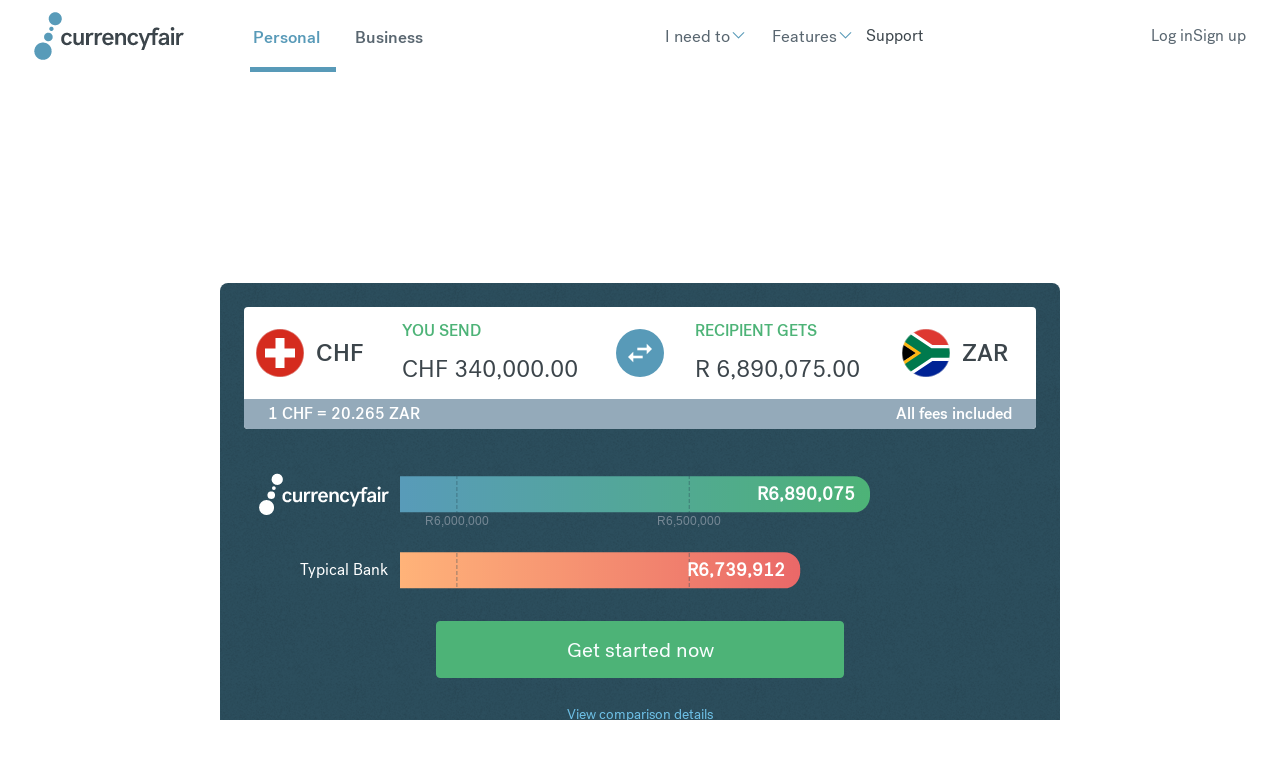

--- FILE ---
content_type: text/html; charset=UTF-8
request_url: https://www.currencyfair.com/convert/chf-to-zar?amount=340000
body_size: 15329
content:
<!doctype html><html lang="en" class="scrollbar-thin scrollbar-track-[#ECEEF0] scrollbar-thumb-[#7E868C] scroll-smooth"><head>
    <meta charset="utf-8">
    <meta http-equiv="x-ua-compatible" content="ie=edge">
    <meta name="htmx-config" content="{&quot;ignoreTitle&quot;:&quot;true&quot;}">
    <link rel="stylesheet" href="https://fonts.googleapis.com/icon?family=Material+Icons">

    
    <meta name="generator" content="HubSpot"></head><body data-theme="Personal" class="overflow-x-hidden bg-surface-primary"><div id="hs_cos_wrapper_brochure-components-script-embed" class="hs_cos_wrapper hs_cos_wrapper_widget hs_cos_wrapper_type_module" style="" data-hs-cos-general-type="widget" data-hs-cos-type="module"><!-- Start BrochureComponents Script Loaders -->

<!-- Set up src for module, polyfill and legacy scripts -->
<script type="text/javascript">
  if (!window.CF) {
    window.CF = {};
  }
  var fileSrcBase = "https://cf-brochure-components-staging.s3.eu-west-1.amazonaws.com/CurrencyFair/master/";

  var moduleScript = document.createElement('script');
  var polyfillScript = document.createElement('script');
  var legacyScript = document.createElement('script');

  moduleScript.crossOrigin = '';
  moduleScript.type = 'module';

  polyfillScript.crossOrigin = '';
  polyfillScript.noModule = true;
  polyfillScript.id = 'vite-legacy-polyfill';

  legacyScript.crossOrigin = '';
  legacyScript.noModule = true;
  legacyScript.id = 'vite-legacy-entry';

  var moduleScriptSrc = fileSrcBase + "index-f4468bf3.js";
  var polyfillScriptSrc = fileSrcBase + "polyfills-319714c4-legacy.js";
  var legacyScriptSrc = fileSrcBase + "index-b104ddcd-legacy.js";

  moduleScript.src = moduleScriptSrc;
  legacyScript.dataset.src = legacyScriptSrc;

  polyfillScript.onload = function(){
    System.import(document.getElementById('vite-legacy-entry').dataset.src);
  };
  polyfillScript.src = polyfillScriptSrc;

  document.head.appendChild(moduleScript);
  document.head.appendChild(polyfillScript);
  document.head.appendChild(legacyScript);
</script>

<!-- Setup support scripts for legacy browsers -->
<script type="module">import.meta.url;import("_").catch(()=>1);async function* g(){};if(location.protocol!="file:"){window.__vite_is_modern_browser=true}</script>
<script type="module">!function(){if(window.__vite_is_modern_browser)return;console.warn("vite: loading legacy chunks, syntax error above and the same error below should be ignored");var e=document.getElementById("vite-legacy-polyfill"),n=document.createElement("script");n.src=e.src,n.onload=function(){System.import(document.getElementById('vite-legacy-entry').getAttribute('data-src'))},document.body.appendChild(n)}();</script>
<script nomodule>!function(){var e=document,t=e.createElement("script");if(!("noModule"in t)&&"onbeforeload"in t){var n=!1;e.addEventListener("beforeload",(function(e){if(e.target===t)n=!0;else if(!e.target.hasAttribute("nomodule")||!n)return;e.preventDefault()}),!0),t.type="module",t.src=".",e.head.appendChild(t),t.remove()}}();</script>

<!-- End BrochureComponents Script Loaders --></div>

    <title>Convert $amount A</title>
    <link rel="shortcut icon" href="https://www.currencyfair.com/hubfs/apple-icon-57x57.png">
    <meta name="description" content="Convert Swiss Franc to South African Rand">
    
    
    
    
    <meta name="viewport" content="width=device-width, initial-scale=1">

    <script src="/hs/hsstatic/jquery-libs/static-1.1/jquery/jquery-1.7.1.js"></script>
<script>hsjQuery = window['jQuery'];</script>
    <meta property="og:description" content="Convert Swiss Franc to South African Rand">
    <meta property="og:title" content="Convert $amount A">
    <meta name="twitter:description" content="Convert Swiss Franc to South African Rand">
    <meta name="twitter:title" content="Convert $amount A">

    

    

    <style>
a.cta_button{-moz-box-sizing:content-box !important;-webkit-box-sizing:content-box !important;box-sizing:content-box !important;vertical-align:middle}.hs-breadcrumb-menu{list-style-type:none;margin:0px 0px 0px 0px;padding:0px 0px 0px 0px}.hs-breadcrumb-menu-item{float:left;padding:10px 0px 10px 10px}.hs-breadcrumb-menu-divider:before{content:'›';padding-left:10px}.hs-featured-image-link{border:0}.hs-featured-image{float:right;margin:0 0 20px 20px;max-width:50%}@media (max-width: 568px){.hs-featured-image{float:none;margin:0;width:100%;max-width:100%}}.hs-screen-reader-text{clip:rect(1px, 1px, 1px, 1px);height:1px;overflow:hidden;position:absolute !important;width:1px}
</style>

<link rel="stylesheet" href="https://www.currencyfair.com/hubfs/hub_generated/template_assets/1/186537262869/1767973321331/template_main.css">

      <style>
        #hs_cos_wrapper_Footer .hd-lang-switcher {
  background:rgba(0,0,0,.1);
  border:1px solid #fff;
  border-radius:4px;
  padding:2px 5px;
}

#hs_cos_wrapper_Footer .hd-lang-switcher select {
  background:transparent;
  border-radius:4px;
  color:#fff;
  border:none;
  padding:0;
  outline:none;
  width:100%;
  outline:none !important;
}

#hs_cos_wrapper_Footer .hd-lang-switcher select:hover,
#hs_cos_wrapper_Footer .hd-lang-switcher select:active,
#hs_cos_wrapper_Footer .hd-lang-switcher select:focus { outline:none !important; }

#hs_cos_wrapper_Footer .hd-lang-switcher select:hover { cursor:pointer; }

#hs_cos_wrapper_Footer .hd-lang-switcher:after {
  color:#fff;
  content:"▼";
  font-size:14px;
  pointer-events:none;
  position:absolute;
  right:15px;
  top:50%;
  transform:translateY(-50%) scaleY(.6);
}

      </style>
    

  <style>
    #hs_cos_wrapper_Footer .hd-legal:before {
  top:0px;
  left:0px;
  content:"";
  width:100%;
  height:100%;
  position:absolute;
  background:rgba(0,0,0,0.1);
}

#hs_cos_wrapper_Footer .policy a { text-decoration:underline; }

#hs_cos_wrapper_Footer .hd-send-money li,
#hs_cos_wrapper_Footer .policy li { display:inline-flex; }

#hs_cos_wrapper_Footer .hd-send-money li:after,
#hs_cos_wrapper_Footer .policy li:after {
  content:" •";
  margin:0 3px;
  color:#fff;
  text-decoration:none;
}

#hs_cos_wrapper_Footer .hd-send-money li:last-child:after,
#hs_cos_wrapper_Footer .policy li:last-child:after { content:""; }

  </style>

<!-- Editor Styles -->
<style id="hs_editor_style" type="text/css">
/* HubSpot Styles (default) */
.listing_area-row-0-background-layers {
  background-image: linear-gradient(rgba(243, 246, 250, 1), rgba(243, 246, 250, 1)) !important;
  background-position: left top !important;
  background-size: auto !important;
  background-repeat: no-repeat !important;
}
.single_area-row-0-padding {
  padding-top: 0px !important;
  padding-bottom: 0px !important;
}
.single_area-row-0-hidden {
  display: none !important;
}
.single_area-row-0-background-layers {
  background-image: linear-gradient(rgba(243, 246, 250, 1), rgba(243, 246, 250, 1)) !important;
  background-position: left top !important;
  background-size: auto !important;
  background-repeat: no-repeat !important;
}
/* HubSpot Styles (mobile) */
@media (max-width: 767px) {
  .single_area-row-0-hidden {
    display: none !important;
  }
}
</style>

    <style>
      .cf-widget-bank-comparison  section {
          background-color: none !important;
      }

      .test  {
          position: absolute !important;
          width: 100%;
          height: 100%;
          
      }
    </style>
  
    


    
<!--  Added by GoogleAnalytics integration -->
<script>
var _hsp = window._hsp = window._hsp || [];
_hsp.push(['addPrivacyConsentListener', function(consent) { if (consent.allowed || (consent.categories && consent.categories.analytics)) {
  (function(i,s,o,g,r,a,m){i['GoogleAnalyticsObject']=r;i[r]=i[r]||function(){
  (i[r].q=i[r].q||[]).push(arguments)},i[r].l=1*new Date();a=s.createElement(o),
  m=s.getElementsByTagName(o)[0];a.async=1;a.src=g;m.parentNode.insertBefore(a,m)
})(window,document,'script','//www.google-analytics.com/analytics.js','ga');
  ga('create','UA-2963669-2','auto');
  ga('send','pageview');
}}]);
</script>

<!-- /Added by GoogleAnalytics integration -->

    <link rel="canonical" href="https://www.currencyfair.com/convert/chf-to-zar">

<meta name="google-site-verification" content="bBI9emlG0phpYMYlfeDrvuYaS0EUcRqpmlocNvPlPWA">

<!-- Google Tag Manager -->
<script>
    (function(w,d,s,l,i){w[l]=w[l]||[];w[l].push({'gtm.start':
        new Date().getTime(),event:'gtm.js'});var f=d.getElementsByTagName(s)[0],
        j=d.createElement(s),dl=l!='dataLayer'?'&l='+l:'';j.async=true;j.src=
        '//www.googletagmanager.com/gtm.js?id='+i+dl;j.setAttributeNode(d.createAttribute('data-ot-ignore'));f.parentNode.insertBefore(j,f);
    })(window,document,'script','dataLayer','GTM-KLGQCJ');
</script>
<!-- End Google Tag Manager -->

<!-- OneTrust Cookies Consent Notice start for currencyfair.com -->
<script type="text/javascript" src="https://cdn-ukwest.onetrust.com/consent/c6a4799b-f380-457d-881f-f81c2ce9c471/OtAutoBlock.js"></script>
<script src="https://cdn-ukwest.onetrust.com/scripttemplates/otSDKStub.js" type="text/javascript" charset="UTF-8" data-domain-script="c6a4799b-f380-457d-881f-f81c2ce9c471"></script>
<script type="text/javascript">
function OptanonWrapper() { }
</script>
<!-- OneTrust Cookies Consent Notice end for currencyfair.com -->

<!-- ImpactRadius tracking tag start -->
<script type="text/javascript">
  (function(a,b,c,d,e,f,g){e['ire_o']=c;e[c]= e[c]||function(){(e[c].a=e[c].a||[]).push(arguments)};f=d.createElement(b);g=d.getElementsByTagName(b)[0];f.async=1;f.src=a;g.parentNode.insertBefore(f,g);})('//d.impactradius-event.com/A361247-5ef6-4d77-aa67-992524ac79d41.js','script','ire',document,window);
</script>
<!-- ImpactRadius tracking tag end start -->


<meta property="og:url" content="https://www.currencyfair.com/convert/chf-to-zar">
<meta name="twitter:card" content="summary">
<meta http-equiv="content-language" content="en">
<link rel="alternate" hreflang="de" href="https://www.currencyfair.com/de/umtausch/chf-to-zar">
<link rel="alternate" hreflang="en" href="https://www.currencyfair.com/convert/chf-to-zar">
<link rel="alternate" hreflang="en-au" href="https://www.currencyfair.com/en-au/convert/chf-to-zar">
<link rel="alternate" hreflang="en-hk" href="https://www.currencyfair.com/en-hk/convert/chf-to-zar">
<link rel="alternate" hreflang="en-sg" href="https://www.currencyfair.com/en-sg/convert/chf-to-zar">
<link rel="alternate" hreflang="fr" href="https://www.currencyfair.com/fr/convertir/chf-to-zar">






  

  
  
  

    <div class="antialiased   hs-content-id-188845232252 hs-site-page page ">
      
        <header>
  
    <div id="hs_cos_wrapper_SiteHeader" class="hs_cos_wrapper hs_cos_wrapper_widget hs_cos_wrapper_type_module" style="" data-hs-cos-general-type="widget" data-hs-cos-type="module">


    <div id="header-spacer"></div>
    <nav class="hd-gradient fixed top-0 z-50 w-full" id="header">
        <div class="group/nav" data-navigation data-enable-scroll="false" data-enable-scroll-theme="false">
            <!-- Mobile Header (hidden on large screens) -->
            <div class="lg:hidden w-full sticky">
                <!-- Mobile Top Section: Logo and Theme Switcher -->
                <div class="flex items-center justify-between px-fl-sm py-fl-sm border-b border-stroke-tertiary">
                    <!-- Logo -->
                    
                    
                        

  <a href="/?hsLang=en" aria-label="Site Logo Link, This goes to the homepage">
    <svg xmlns="http://www.w3.org/2000/svg" width="150" height="48" viewbox="0 0 150 48" fill="none">
    <g clip-path="url(#clip0_17211_102716)">
    <path fill-rule="evenodd" clip-rule="evenodd" d="M33.0661 20.7562C35.809 20.7562 37.2068 22.1803 37.9716 24.0265L35.4134 25.0023C35.0969 23.7364 34.2793 22.9715 32.9342 22.9715C30.9562 22.9715 30.0859 24.8968 30.0859 26.9803C30.0859 29.0375 30.9035 30.9628 32.9606 30.9628C34.3584 30.9628 34.9914 30.1452 35.4134 29.0639L38.0244 30.0661C37.0749 31.8067 35.6771 33.2045 33.0134 33.2045C29.4529 33.2045 27.1848 30.7254 27.1848 26.9803C27.1584 23.2617 29.4266 20.7562 33.0661 20.7562ZM49.8661 32.888H47.176V31.121C46.4639 32.3342 45.3299 33.2045 43.5101 33.2045C41.2683 33.2045 39.3958 31.8858 39.3958 29.2485V21.0726H42.2178V28.5628C42.2178 30.2507 43.2727 30.91 44.354 30.91C45.7255 30.91 47.0441 29.6968 47.0441 27.3496V21.099H49.8661V32.888ZM79.22 30.3034C78.2969 32.0704 76.6617 33.2309 74.1826 33.2309C70.5694 33.2309 68.3277 30.7254 68.3277 26.9803C68.3277 23.2617 70.6222 20.7825 74.0771 20.7825C77.8749 20.7825 79.6419 23.6573 79.6419 26.8748V27.6661H71.2024C71.2815 29.4331 72.0463 31.121 74.1562 31.121C75.6068 31.121 76.2925 30.3825 76.7672 29.354L79.22 30.3034ZM71.2551 25.7672H76.7936C76.7145 23.8946 75.6331 22.8133 74.0507 22.8133C72.3892 22.8133 71.4134 24.0529 71.2551 25.7672ZM81.3562 21.0726H84.0727V22.8661C84.7584 21.6529 85.9452 20.7562 87.7914 20.7562C90.0859 20.7562 91.9848 22.0748 91.9848 24.7386V32.888H89.1364V25.3979C89.1364 23.71 88.0288 23.0507 86.9474 23.0507C85.5233 23.0507 84.2046 24.2639 84.2046 26.6111V32.8617H81.3562V21.0726ZM99.4222 20.7562C102.165 20.7562 103.563 22.1803 104.328 24.0265L101.769 25.0023C101.453 23.7364 100.635 22.9715 99.2903 22.9715C97.3123 22.9715 96.4419 24.8968 96.4419 26.9803C96.4419 29.0375 97.2595 30.9628 99.3167 30.9628C100.714 30.9628 101.347 30.1452 101.769 29.0639L104.38 30.0661C103.431 31.8067 102.033 33.2045 99.3694 33.2045C95.809 33.2045 93.5408 30.7254 93.5408 26.9803C93.5145 23.2617 95.7562 20.7562 99.4222 20.7562ZM123.027 17.8287C123.765 17.8287 124.372 18.1715 124.714 18.5144L125.585 16.1672C124.899 15.7452 123.791 15.5078 122.736 15.5078C120.706 15.5078 118.517 16.6155 118.517 19.9122V21.099H113.69C113.69 21.099 111.053 28.299 110.631 29.7232H110.605C110.13 28.299 107.493 21.099 107.493 21.099H104.591L109.233 32.9408L107.282 37.899H110.051L115.616 23.1825H118.543V32.9144H121.365V23.1825H123.501L124.292 21.099H121.365V19.8858C121.365 18.4089 122.051 17.8287 123.027 17.8287ZM132.284 31.3584C131.519 32.4661 130.385 33.2045 128.512 33.2045C126.139 33.2045 124.556 31.9122 124.556 29.8287C124.556 26.6639 128.196 25.7144 132.231 25.7144V24.9759C132.231 23.7364 131.545 22.8661 130.068 22.8661C128.565 22.8661 127.853 23.71 127.827 24.7122L125.084 24.3166C125.321 21.9957 127.563 20.7562 130.174 20.7562C133.022 20.7562 135 22.2067 135 25.0551V31.2792C135 31.9913 135.132 32.4397 135.264 32.888H132.521C132.416 32.677 132.284 32.0177 132.284 31.3584ZM132.231 28.5364V27.5606C129.303 27.5606 127.352 28.1144 127.352 29.6704C127.352 30.6199 128.169 31.121 129.303 31.121C130.78 31.121 132.231 30.1715 132.231 28.5364ZM137.163 21.0726H140.011V32.888H137.163V21.0726ZM148.899 23.4199C148.583 23.2617 148.213 23.1825 147.871 23.1825C146.499 23.1825 144.996 24.3694 144.996 26.9276V32.888H142.147V21.0726H144.811V22.9979C145.471 21.4946 146.684 20.7562 148.292 20.7562C148.767 20.7562 149.321 20.8353 149.796 21.0199L148.899 23.4199ZM58.7804 23.4199C58.4639 23.2617 58.0947 23.1825 57.7518 23.1825C56.3804 23.1825 54.8771 24.3694 54.8771 26.9276V32.888H52.0288V21.0726H54.6925V22.9979C55.3518 21.4946 56.565 20.7562 58.1738 20.7562C58.6485 20.7562 59.2024 20.8353 59.6771 21.0199L58.7804 23.4199ZM67.5101 23.4199C67.1936 23.2617 66.8244 23.1825 66.4815 23.1825C65.1101 23.1825 63.6068 24.3694 63.6068 26.9276V32.888H60.7584V21.0726H63.4222V22.9979C64.0815 21.4946 65.2947 20.7562 66.9035 20.7562C67.3782 20.7562 67.9321 20.8353 68.4068 21.0199L67.5101 23.4199Z" fill="#3C454B" />
    <path d="M140.157 17.7693C140.659 16.8989 140.361 15.7859 139.491 15.2834C138.62 14.7809 137.507 15.0791 137.005 15.9494C136.502 16.8198 136.8 17.9328 137.671 18.4353C138.541 18.9378 139.654 18.6396 140.157 17.7693Z" fill="#3C454B" />
    <path d="M8.98649 47.8675C13.7786 47.8675 17.6634 43.9827 17.6634 39.1906C17.6634 34.3985 13.7786 30.5137 8.98649 30.5137C4.19436 30.5137 0.30957 34.3985 0.30957 39.1906C0.30957 43.9827 4.19436 47.8675 8.98649 47.8675Z" fill="#589BB9" />
    <path d="M21.2506 13.2395C24.8484 13.2395 27.7649 10.323 27.7649 6.72522C27.7649 3.12748 24.8484 0.210938 21.2506 0.210938C17.6529 0.210938 14.7363 3.12748 14.7363 6.72522C14.7363 10.323 17.6529 13.2395 21.2506 13.2395Z" fill="#589BB9" />
    <path d="M14.3663 29.3283C16.7696 29.3283 18.7179 27.38 18.7179 24.9766C18.7179 22.5733 16.7696 20.625 14.3663 20.625C11.9629 20.625 10.0146 22.5733 10.0146 24.9766C10.0146 27.38 11.9629 29.3283 14.3663 29.3283Z" fill="#589BB9" />
    <path d="M17.4263 19.0147C18.6207 19.0147 19.5889 18.0465 19.5889 16.8521C19.5889 15.6577 18.6207 14.6895 17.4263 14.6895C16.2319 14.6895 15.2637 15.6577 15.2637 16.8521C15.2637 18.0465 16.2319 19.0147 17.4263 19.0147Z" fill="#589BB9" />
    </g>
    <defs>
    <clippath id="clip0_17211_102716">
    <rect width="149.802" height="48" fill="white" transform="translate(0.0986328)" />
    </clippath>
    </defs>
    </svg>
  </a>


                    
                    
                    <!-- Mobile Theme Links -->
                    <div class="flex gap-lg">
                        <a href="https://www.currencyfair.com?hsLang=en" id="personal-theme-btn-mobile" class="text-base font-medium transition-colors duration-200 !no-underline">
                            Personal 
                        </a>
                        <a href="https://www.currencyfair.com/business?hsLang=en" id="business-theme-btn-mobile" class="text-base font-medium transition-colors duration-200 !no-underline">
                            Business
                        </a>
                    </div>
                </div>
                
                <!-- Mobile Bottom Section: Action Buttons and Hamburger -->
                <div class="flex items-center justify-between px-fl-sm py-fl-xs">
                    <!-- Action Buttons -->
                    <div class="flex items-center gap-fl-sm">
                        
                            

    
    

    
    
    
    
    
    

    
    

    
    

    <div class="w-max prose-a:w-fit prose-a:inline-flex prose-a:items-center prose-a:transition-all prose-a:duration-300 prose-a:ease-in-out prose-a:outline-none prose-a:leading-none prose-a:justify-center prose-a:text-fg-brand prose-a:border-2 prose-a:border-fg-brand prose-a:rounded hover:prose-a:border-fg-brand hover:prose-a:bg-fg-brand hover:prose-a:text-fg-alternate focus:prose-a:ring-2 focus:prose-a:ring-offset-2 focus:prose-a:ring-fg-brand focus:prose-a:border-fg-brand prose-a:text-base prose-a:py-[11px] prose-a:px-base  px-6 py-2 text-base border rounded-md">
        
        
            <a class="custom-btn " href="https://app.currencyfair.com/login/login" aria-label="Log in ">
                Log in
            </a>
        
    </div>


                        
                            

    
    

    
    
    
    
    
    

    
    

    
    

    <div class="w-max prose-a:w-fit prose-a:inline-flex prose-a:items-center prose-a:transition-all prose-a:duration-300 prose-a:ease-in-out prose-a:outline-none prose-a:leading-none prose-a:justify-center prose-a:group prose-a:text-fg-alternate prose-a:border-2 prose-a:border-surface-accent prose-a:bg-surface-accent prose-a:gap-fl-2xs prose-a:flex-row-reverse prose-a:rounded hover:prose-a:bg-surface-accent hover:prose-a:bg-opacity-75 hover:prose-a:border-opacity-75 focus:prose-a:ring-2 focus:prose-a:ring-offset-2 focus:prose-a:ring-surface-accent prose-a:text-base prose-a:py-xs prose-a:px-base  px-6 py-2 text-base border rounded-md">
        
        
            <a class="custom-btn " href="https://app.currencyfair.com/register/personal" aria-label="Sign up">
                Sign up
            </a>
        
    </div>


                        
                    </div>
                    
                    <!-- Hamburger Button -->
                    <div>
                        

    

    <button type="button" class="flex flex-col justify-between w-[32px] h-[20px] gap-[9px] hs-collapse-toggle lg:hidden relative" id="navigation-collapse-trigger" data-hs-collapse="#navigation-collapse">
        
        <svg class="flex-shrink-0 opacity-100 hs-collapse-open:opacity-0 size-5xl stroke-fg-primary absolute transition-opacity duration-300" xmlns="http://www.w3.org/2000/svg" width="52" height="52" viewbox="0 0 32 32" fill="none" stroke-width="2" stroke-linecap="round" stroke-linejoin="round"><line x1="3" x2="21" y1="6" y2="6" /><line x1="3" x2="21" y1="12" y2="12" /><line x1="3" x2="21" y1="18" y2="18" /></svg>
        <svg class="flex-shrink-0 opacity-0 hs-collapse-open:opacity-100 size-5xl stroke-fg-primary absolute transition-opacity duration-300" xmlns="http://www.w3.org/2000/svg" width="52" height="52" viewbox="0 0 32 32" fill="none" stroke-width="2" stroke-linecap="round" stroke-linejoin="round"><path d="M18 6 6 18" /><path d="m6 6 12 12" /></svg>
    </button>


                    </div>
                </div>
                
                <!-- Mobile Navigation Menu (collapsed by default) -->
                <div id="navigation-collapse" class="hidden breakout w-full overflow-y-auto transition-all duration-150 ease-linear hs-collapse bg-surface-primary absolute top-full hs-collapse-open:h-[calc(100dvh-95px)]" aria-labelledby="navigation-collapse-trigger">
                    <div class="container h-full py-fl-sm">
                        <!-- Mobile Navigation Items -->
                        <div class="h-full overflow-y-auto w-full" id="mobile-nav-items-container">
                            <!-- Personal Menu Items -->
                            <div class="nav-item py-fl-sm personal-menu" data-theme="personal">
                                
                                    
                                    
                                    
                                        
                                            

    

    

    

    

    <div class="dropdown-wrapper hs-dropdown [--trigger:click] [--strategy:relative] md:[--strategy:absolute] [--adaptive:none] w-full xl:w-auto xl:p-fl-2xs lg:top-[70px] lg:ml-[0px] lg:w-auto">
        <button class="dropdown-btn flex items-center gap-fl-2xs hs-dropdown-toggle transition-animate text-fg-primary hover:text-fg-accent_secondary lg:text-fg-alternate xl:hover:text-fg-alternate/60 justify-between text-fl-base p-xs xl:px-0 xl:py-base xl:text-fl-base xl:w-auto xl:!p-0">
            
                <span class="button-text">
                    I need to
                </span>
            

            
                <div class="transition-animate flex items-center justify-center ">
                    <span class="icon transition-animate icon-[i--chevron-down] text-[#589ab8] hs-dropdown-open:rotate-180 text-fl-base"></span>
                </div>
            
        </button>

        

    

    

    

    <div class="hs-dropdown-menu transition-[opacity,margin] hs-dropdown-open:opacity-100 opacity-0 hidden md:top-[calc(100%-0px)] md:pt-fl-2xs md:-translate-x-[30%] md:z-10 md:w-max md:ml-[20px]" aria-labelledby="Dropdown List">
        
            
    
                   

    <div class="header-dropdown z-50 body[data-theme='Personal'] &amp;_:bg-surface-brand [data-theme='Business']:bg-surface-primary flex flex-col flex-wrap pt-fl-sm pb-fl-md px-fl-sm lg:py-5xl lg:px-fl-lg rounded-sm bg-surface-primary lg:shadow-md lg:transform lg:absolute lg:-translate-x-1/2 lg:-translate-y-[10.6484px] lg:w-max lg:min-w-fit lg:left-[4rem]">
        
        <div class="header-dropdown absolute h-[20px] w-[20px] top-[-1px] left-1/2 -translate-x-1/2 rotate-45 bg-surface-primary hidden lg:block"></div>

        
            
            <div class="hs-accordion-group lg:hidden w-full flex flex-col gap-sm">
                
                    

    

    

    

    
        
        
    

    

      <a class="custom-link no-underline text-inherit inline-flex items-center text-fg-primary hover:text-fg-brand transition-all duration-300 " href="">
        Transfer money overseas
        
      </a>


                
                    

    

    

    

    
        
        
    

    

      <a class="custom-link no-underline text-inherit inline-flex items-center text-fg-primary hover:text-fg-brand transition-all duration-300 " href="">
        Buy overseas property
        
      </a>


                
                    

    

    

    

    
        
        
    

    

      <a class="custom-link no-underline text-inherit inline-flex items-center text-fg-primary hover:text-fg-brand transition-all duration-300 " href="">
        Pay tuition fees
        
      </a>


                
                    

    

    

    

    
        
        
    

    

      <a class="custom-link no-underline text-inherit inline-flex items-center text-fg-primary hover:text-fg-brand transition-all duration-300 " href="">
        Pay overseas tax
        
      </a>


                
                    

    

    

    

    
        
        
    

    

      <a class="custom-link no-underline text-inherit inline-flex items-center text-fg-primary hover:text-fg-brand transition-all duration-300 " href="">
        Receive proceeds from selling shares
        
      </a>


                
                    

    

    

    

    
        
        
    

    

      <a class="custom-link no-underline text-inherit inline-flex items-center text-fg-primary hover:text-fg-brand transition-all duration-300 " href="">
        Receive overseas pension
        
      </a>


                
            </div>

            
            <div class="hidden lg:block top-[70px]">
                <div class="grid grid-rows-1 grid-cols-1 gap-fl-2xs w-full">
                    
                        <div>
                            
                            <a class="block mb-xs !no-underline" href="https://www.currencyfair.com/overseas-money-transfers?hsLang=en">
                                <label class="header-dropdown-link text-base font-normal cursor-pointer ">
                                    Transfer money overseas
                                </label>
                            </a>
                            <div class="flex flex-col gap-2xs">
                                
                            </div>
                        </div>
                    
                        <div>
                            
                            <a class="block mb-xs !no-underline" href="https://www.currencyfair.com/buy-overseas-property?hsLang=en">
                                <label class="header-dropdown-link text-base font-normal cursor-pointer ">
                                    Buy overseas property
                                </label>
                            </a>
                            <div class="flex flex-col gap-2xs">
                                
                            </div>
                        </div>
                    
                        <div>
                            
                            <a class="block mb-xs !no-underline" href="https://www.currencyfair.com/pay-tuition-fees?hsLang=en">
                                <label class="header-dropdown-link text-base font-normal cursor-pointer ">
                                    Pay tuition fees
                                </label>
                            </a>
                            <div class="flex flex-col gap-2xs">
                                
                            </div>
                        </div>
                    
                        <div>
                            
                            <a class="block mb-xs !no-underline" href="https://www.currencyfair.com/overseas-taxes?hsLang=en">
                                <label class="header-dropdown-link text-base font-normal cursor-pointer ">
                                    Pay overseas tax
                                </label>
                            </a>
                            <div class="flex flex-col gap-2xs">
                                
                            </div>
                        </div>
                    
                        <div>
                            
                            <a class="block mb-xs !no-underline" href="https://www.currencyfair.com/receive-proceeds-from-selling-shares?hsLang=en">
                                <label class="header-dropdown-link text-base font-normal cursor-pointer ">
                                    Receive proceeds from selling shares
                                </label>
                            </a>
                            <div class="flex flex-col gap-2xs">
                                
                            </div>
                        </div>
                    
                        <div>
                            
                            <a class="block mb-xs !no-underline" href="https://www.currencyfair.com/overseas-pension?hsLang=en">
                                <label class="header-dropdown-link text-base font-normal cursor-pointer ">
                                    Receive overseas pension
                                </label>
                            </a>
                            <div class="flex flex-col gap-2xs">
                                
                            </div>
                        </div>
                    
                </div>
            </div>

        
    </div>



        
    </div>


    </div>


                                        
                                    
                                
                                    
                                    
                                    
                                        
                                            

    

    

    

    

    <div class="dropdown-wrapper hs-dropdown [--trigger:click] [--strategy:relative] md:[--strategy:absolute] [--adaptive:none] w-full xl:w-auto xl:p-fl-2xs lg:top-[70px] lg:ml-[0px] lg:w-auto">
        <button class="dropdown-btn flex items-center gap-fl-2xs hs-dropdown-toggle transition-animate text-fg-primary hover:text-fg-accent_secondary lg:text-fg-alternate xl:hover:text-fg-alternate/60 justify-between text-fl-base p-xs xl:px-0 xl:py-base xl:text-fl-base xl:w-auto xl:!p-0">
            
                <span class="button-text">
                    Features
                </span>
            

            
                <div class="transition-animate flex items-center justify-center ">
                    <span class="icon transition-animate icon-[i--chevron-down] text-[#589ab8] hs-dropdown-open:rotate-180 text-fl-base"></span>
                </div>
            
        </button>

        

    

    

    

    <div class="hs-dropdown-menu transition-[opacity,margin] hs-dropdown-open:opacity-100 opacity-0 hidden md:top-[calc(100%-0px)] md:pt-fl-2xs md:-translate-x-[30%] md:z-10 md:w-max md:ml-[20px]" aria-labelledby="Dropdown List">
        
            
    
                   

    <div class="header-dropdown z-50 body[data-theme='Personal'] &amp;_:bg-surface-brand [data-theme='Business']:bg-surface-primary flex flex-col flex-wrap pt-fl-sm pb-fl-md px-fl-sm lg:py-5xl lg:px-fl-lg rounded-sm bg-surface-primary lg:shadow-md lg:transform lg:absolute lg:-translate-x-1/2 lg:-translate-y-[10.6484px] lg:w-max lg:min-w-fit lg:left-[4rem]">
        
        <div class="header-dropdown absolute h-[20px] w-[20px] top-[-1px] left-1/2 -translate-x-1/2 rotate-45 bg-surface-primary hidden lg:block"></div>

        
            
            <div class="hs-accordion-group lg:hidden w-full flex flex-col gap-sm">
                
                    

    

    

    

    
        
        
    

    

      <a class="custom-link no-underline text-inherit inline-flex items-center text-fg-primary hover:text-fg-brand transition-all duration-300 " href="">
        Multi currency accounts
        
      </a>


                
                    

    

    

    

    
        
        
    

    

      <a class="custom-link no-underline text-inherit inline-flex items-center text-fg-primary hover:text-fg-brand transition-all duration-300 " href="">
        Rate Alerts
        
      </a>


                
                    

    

    

    

    
        
        
    

    

      <a class="custom-link no-underline text-inherit inline-flex items-center text-fg-primary hover:text-fg-brand transition-all duration-300 " href="">
        Refer a friend
        
      </a>


                
            </div>

            
            <div class="hidden lg:block top-[70px]">
                <div class="grid grid-rows-1 grid-cols-1 gap-fl-2xs w-full">
                    
                        <div>
                            
                            <a class="block mb-xs !no-underline" href="https://www.currencyfair.com/multi-currency-accounts?hsLang=en">
                                <label class="header-dropdown-link text-base font-normal cursor-pointer ">
                                    Multi currency accounts
                                </label>
                            </a>
                            <div class="flex flex-col gap-2xs">
                                
                            </div>
                        </div>
                    
                        <div>
                            
                            <a class="block mb-xs !no-underline" href="https://www.currencyfair.com/exchange-rate-alerts?hsLang=en">
                                <label class="header-dropdown-link text-base font-normal cursor-pointer ">
                                    Rate Alerts
                                </label>
                            </a>
                            <div class="flex flex-col gap-2xs">
                                
                            </div>
                        </div>
                    
                        <div>
                            
                            <a class="block mb-xs !no-underline" href="https://www.currencyfair.com/refer-a-friend?hsLang=en">
                                <label class="header-dropdown-link text-base font-normal cursor-pointer ">
                                    Refer a friend
                                </label>
                            </a>
                            <div class="flex flex-col gap-2xs">
                                
                            </div>
                        </div>
                    
                </div>
            </div>

        
    </div>



        
    </div>


    </div>


                                        
                                    
                                
                                    
                                    
                                    
                                        
                                            

    

    

    

    
        
        
    

    

      <a class="custom-link no-underline text-inherit inline-flex items-center text-fg-primary hover:text-fg-brand transition-all duration-300 text-base w-full lg:w-auto py-fl-md lg:py-0" href="https://support.currencyfair.com/s/?language=en_US" target="_blank" rel="noopener">
        Support
        
      </a>


                                        
                                    
                                
                            </div>

                            <!-- Business Menu Items -->
                            <div class="nav-item py-fl-sm business-menu" data-theme="business">
                                
                                    
                                    
                                    
                                        
                                            

    

    

    

    

    <div class="dropdown-wrapper hs-dropdown [--trigger:click] [--strategy:relative] md:[--strategy:absolute] [--adaptive:none] w-full xl:w-auto xl:p-fl-2xs lg:top-[70px] lg:ml-[0px] lg:w-auto">
        <button class="dropdown-btn flex items-center gap-fl-2xs hs-dropdown-toggle transition-animate text-fg-primary hover:text-fg-accent_secondary lg:text-fg-alternate xl:hover:text-fg-alternate/60 justify-between text-fl-base p-xs xl:px-0 xl:py-base xl:text-fl-base xl:w-auto xl:!p-0">
            
                <span class="button-text">
                    My business needs to
                </span>
            

            
                <div class="transition-animate flex items-center justify-center ">
                    <span class="icon transition-animate icon-[i--chevron-down] text-[#589ab8] hs-dropdown-open:rotate-180 text-fl-base"></span>
                </div>
            
        </button>

        

    

    

    

    <div class="hs-dropdown-menu transition-[opacity,margin] hs-dropdown-open:opacity-100 opacity-0 hidden md:top-[calc(100%-0px)] md:pt-fl-2xs md:-translate-x-[30%] md:z-10 md:w-max md:ml-[20px]" aria-labelledby="Dropdown List">
        
            
    
                   

    <div class="header-dropdown z-50 body[data-theme='Personal'] &amp;_:bg-surface-brand [data-theme='Business']:bg-surface-primary flex flex-col flex-wrap pt-fl-sm pb-fl-md px-fl-sm lg:py-5xl lg:px-fl-lg rounded-sm bg-surface-primary lg:shadow-md lg:transform lg:absolute lg:-translate-x-1/2 lg:-translate-y-[10.6484px] lg:w-max lg:min-w-fit lg:left-[4rem]">
        
        <div class="header-dropdown absolute h-[20px] w-[20px] top-[-1px] left-1/2 -translate-x-1/2 rotate-45 bg-surface-primary hidden lg:block"></div>

        
            
            <div class="hs-accordion-group lg:hidden w-full flex flex-col gap-sm">
                
                    

    

    

    

    
        
        
    

    

      <a class="custom-link no-underline text-inherit inline-flex items-center text-fg-primary hover:text-fg-brand transition-all duration-300 " href="">
        Pay global employees
        
      </a>


                
                    

    

    

    

    
        
        
    

    

      <a class="custom-link no-underline text-inherit inline-flex items-center text-fg-primary hover:text-fg-brand transition-all duration-300 " href="">
        Pay international suppliers
        
      </a>


                
                    

    

    

    

    
        
        
    

    

      <a class="custom-link no-underline text-inherit inline-flex items-center text-fg-primary hover:text-fg-brand transition-all duration-300 " href="">
        Receive international payments
        
      </a>


                
            </div>

            
            <div class="hidden lg:block top-[70px]">
                <div class="grid grid-rows-1 grid-cols-1 gap-fl-2xs w-full">
                    
                        <div>
                            
                            <a class="block mb-xs !no-underline" href="https://www.currencyfair.com/business/pay-overseas-salaries-invoices?hsLang=en">
                                <label class="header-dropdown-link text-base font-normal cursor-pointer ">
                                    Pay global employees
                                </label>
                            </a>
                            <div class="flex flex-col gap-2xs">
                                
                            </div>
                        </div>
                    
                        <div>
                            
                            <a class="block mb-xs !no-underline" href="https://www.currencyfair.com/business/pay-international-suppliers?hsLang=en">
                                <label class="header-dropdown-link text-base font-normal cursor-pointer ">
                                    Pay international suppliers
                                </label>
                            </a>
                            <div class="flex flex-col gap-2xs">
                                
                            </div>
                        </div>
                    
                        <div>
                            
                            <a class="block mb-xs !no-underline" href="https://www.currencyfair.com/business/receive-international-payments?hsLang=en">
                                <label class="header-dropdown-link text-base font-normal cursor-pointer ">
                                    Receive international payments
                                </label>
                            </a>
                            <div class="flex flex-col gap-2xs">
                                
                            </div>
                        </div>
                    
                </div>
            </div>

        
    </div>



        
    </div>


    </div>


                                        
                                    
                                
                                    
                                    
                                    
                                        
                                            

    

    

    

    

    <div class="dropdown-wrapper hs-dropdown [--trigger:click] [--strategy:relative] md:[--strategy:absolute] [--adaptive:none] w-full xl:w-auto xl:p-fl-2xs lg:top-[70px] lg:ml-[0px] lg:w-auto">
        <button class="dropdown-btn flex items-center gap-fl-2xs hs-dropdown-toggle transition-animate text-fg-primary hover:text-fg-accent_secondary lg:text-fg-alternate xl:hover:text-fg-alternate/60 justify-between text-fl-base p-xs xl:px-0 xl:py-base xl:text-fl-base xl:w-auto xl:!p-0">
            
                <span class="button-text">
                    Business Features
                </span>
            

            
                <div class="transition-animate flex items-center justify-center ">
                    <span class="icon transition-animate icon-[i--chevron-down] text-[#589ab8] hs-dropdown-open:rotate-180 text-fl-base"></span>
                </div>
            
        </button>

        

    

    

    

    <div class="hs-dropdown-menu transition-[opacity,margin] hs-dropdown-open:opacity-100 opacity-0 hidden md:top-[calc(100%-0px)] md:pt-fl-2xs md:-translate-x-[30%] md:z-10 md:w-max md:ml-[20px]" aria-labelledby="Dropdown List">
        
            
    
                   

    <div class="header-dropdown z-50 body[data-theme='Personal'] &amp;_:bg-surface-brand [data-theme='Business']:bg-surface-primary flex flex-col flex-wrap pt-fl-sm pb-fl-md px-fl-sm lg:py-5xl lg:px-fl-lg rounded-sm bg-surface-primary lg:shadow-md lg:transform lg:absolute lg:-translate-x-1/2 lg:-translate-y-[10.6484px] lg:w-max lg:min-w-fit lg:left-[4rem]">
        
        <div class="header-dropdown absolute h-[20px] w-[20px] top-[-1px] left-1/2 -translate-x-1/2 rotate-45 bg-surface-primary hidden lg:block"></div>

        
            
            <div class="hs-accordion-group lg:hidden w-full flex flex-col gap-sm">
                
                    

    

    

    

    
        
        
    

    

      <a class="custom-link no-underline text-inherit inline-flex items-center text-fg-primary hover:text-fg-brand transition-all duration-300 " href="">
        Xero Integration
        
      </a>


                
                    

    

    

    

    
        
        
    

    

      <a class="custom-link no-underline text-inherit inline-flex items-center text-fg-primary hover:text-fg-brand transition-all duration-300 " href="">
        Multi-Currency Accounts
        
      </a>


                
                    

    

    

    

    
        
        
    

    

      <a class="custom-link no-underline text-inherit inline-flex items-center text-fg-primary hover:text-fg-brand transition-all duration-300 " href="">
        Rate Alerts
        
      </a>


                
            </div>

            
            <div class="hidden lg:block top-[70px]">
                <div class="grid grid-rows-1 grid-cols-1 gap-fl-2xs w-full">
                    
                        <div>
                            
                            <a class="block mb-xs !no-underline" href="https://www.currencyfair.com/business/feature/xero?hsLang=en">
                                <label class="header-dropdown-link text-base font-normal cursor-pointer ">
                                    Xero Integration
                                </label>
                            </a>
                            <div class="flex flex-col gap-2xs">
                                
                            </div>
                        </div>
                    
                        <div>
                            
                            <a class="block mb-xs !no-underline" href="https://www.currencyfair.com/business/feature/multi-currency-accounts?hsLang=en">
                                <label class="header-dropdown-link text-base font-normal cursor-pointer ">
                                    Multi-Currency Accounts
                                </label>
                            </a>
                            <div class="flex flex-col gap-2xs">
                                
                            </div>
                        </div>
                    
                        <div>
                            
                            <a class="block mb-xs !no-underline" href="https://www.currencyfair.com/exchange-rate-alerts?hsLang=en">
                                <label class="header-dropdown-link text-base font-normal cursor-pointer ">
                                    Rate Alerts
                                </label>
                            </a>
                            <div class="flex flex-col gap-2xs">
                                
                            </div>
                        </div>
                    
                </div>
            </div>

        
    </div>



        
    </div>


    </div>


                                        
                                    
                                
                                    
                                    
                                    
                                        
                                            

    

    

    

    
        
        
    

    

      <a class="custom-link no-underline text-inherit inline-flex items-center text-fg-primary hover:text-fg-brand transition-all duration-300 text-base w-full lg:w-auto py-fl-md lg:py-0" href="https://support.currencyfair.com/s/?language=en_US" target="_blank" rel="noopener">
        Support
        
      </a>


                                        
                                    
                                
                            </div>
                        </div>
                    </div>
                </div>
            </div>
            
            <!-- Desktop Header (hidden on small screens) -->
            <div class="hidden lg:flex items-center justify-between px-fl-lg py-[5px] sticky">
                <!-- Logo -->
                <div class="flex-[1_0_16.6667%] max-w-[16.6667%]">
                  
                  
                      

  <a href="/?hsLang=en" aria-label="Site Logo Link, This goes to the homepage">
    <svg xmlns="http://www.w3.org/2000/svg" width="150" height="48" viewbox="0 0 150 48" fill="none">
    <g clip-path="url(#clip0_17211_102716)">
    <path fill-rule="evenodd" clip-rule="evenodd" d="M33.0661 20.7562C35.809 20.7562 37.2068 22.1803 37.9716 24.0265L35.4134 25.0023C35.0969 23.7364 34.2793 22.9715 32.9342 22.9715C30.9562 22.9715 30.0859 24.8968 30.0859 26.9803C30.0859 29.0375 30.9035 30.9628 32.9606 30.9628C34.3584 30.9628 34.9914 30.1452 35.4134 29.0639L38.0244 30.0661C37.0749 31.8067 35.6771 33.2045 33.0134 33.2045C29.4529 33.2045 27.1848 30.7254 27.1848 26.9803C27.1584 23.2617 29.4266 20.7562 33.0661 20.7562ZM49.8661 32.888H47.176V31.121C46.4639 32.3342 45.3299 33.2045 43.5101 33.2045C41.2683 33.2045 39.3958 31.8858 39.3958 29.2485V21.0726H42.2178V28.5628C42.2178 30.2507 43.2727 30.91 44.354 30.91C45.7255 30.91 47.0441 29.6968 47.0441 27.3496V21.099H49.8661V32.888ZM79.22 30.3034C78.2969 32.0704 76.6617 33.2309 74.1826 33.2309C70.5694 33.2309 68.3277 30.7254 68.3277 26.9803C68.3277 23.2617 70.6222 20.7825 74.0771 20.7825C77.8749 20.7825 79.6419 23.6573 79.6419 26.8748V27.6661H71.2024C71.2815 29.4331 72.0463 31.121 74.1562 31.121C75.6068 31.121 76.2925 30.3825 76.7672 29.354L79.22 30.3034ZM71.2551 25.7672H76.7936C76.7145 23.8946 75.6331 22.8133 74.0507 22.8133C72.3892 22.8133 71.4134 24.0529 71.2551 25.7672ZM81.3562 21.0726H84.0727V22.8661C84.7584 21.6529 85.9452 20.7562 87.7914 20.7562C90.0859 20.7562 91.9848 22.0748 91.9848 24.7386V32.888H89.1364V25.3979C89.1364 23.71 88.0288 23.0507 86.9474 23.0507C85.5233 23.0507 84.2046 24.2639 84.2046 26.6111V32.8617H81.3562V21.0726ZM99.4222 20.7562C102.165 20.7562 103.563 22.1803 104.328 24.0265L101.769 25.0023C101.453 23.7364 100.635 22.9715 99.2903 22.9715C97.3123 22.9715 96.4419 24.8968 96.4419 26.9803C96.4419 29.0375 97.2595 30.9628 99.3167 30.9628C100.714 30.9628 101.347 30.1452 101.769 29.0639L104.38 30.0661C103.431 31.8067 102.033 33.2045 99.3694 33.2045C95.809 33.2045 93.5408 30.7254 93.5408 26.9803C93.5145 23.2617 95.7562 20.7562 99.4222 20.7562ZM123.027 17.8287C123.765 17.8287 124.372 18.1715 124.714 18.5144L125.585 16.1672C124.899 15.7452 123.791 15.5078 122.736 15.5078C120.706 15.5078 118.517 16.6155 118.517 19.9122V21.099H113.69C113.69 21.099 111.053 28.299 110.631 29.7232H110.605C110.13 28.299 107.493 21.099 107.493 21.099H104.591L109.233 32.9408L107.282 37.899H110.051L115.616 23.1825H118.543V32.9144H121.365V23.1825H123.501L124.292 21.099H121.365V19.8858C121.365 18.4089 122.051 17.8287 123.027 17.8287ZM132.284 31.3584C131.519 32.4661 130.385 33.2045 128.512 33.2045C126.139 33.2045 124.556 31.9122 124.556 29.8287C124.556 26.6639 128.196 25.7144 132.231 25.7144V24.9759C132.231 23.7364 131.545 22.8661 130.068 22.8661C128.565 22.8661 127.853 23.71 127.827 24.7122L125.084 24.3166C125.321 21.9957 127.563 20.7562 130.174 20.7562C133.022 20.7562 135 22.2067 135 25.0551V31.2792C135 31.9913 135.132 32.4397 135.264 32.888H132.521C132.416 32.677 132.284 32.0177 132.284 31.3584ZM132.231 28.5364V27.5606C129.303 27.5606 127.352 28.1144 127.352 29.6704C127.352 30.6199 128.169 31.121 129.303 31.121C130.78 31.121 132.231 30.1715 132.231 28.5364ZM137.163 21.0726H140.011V32.888H137.163V21.0726ZM148.899 23.4199C148.583 23.2617 148.213 23.1825 147.871 23.1825C146.499 23.1825 144.996 24.3694 144.996 26.9276V32.888H142.147V21.0726H144.811V22.9979C145.471 21.4946 146.684 20.7562 148.292 20.7562C148.767 20.7562 149.321 20.8353 149.796 21.0199L148.899 23.4199ZM58.7804 23.4199C58.4639 23.2617 58.0947 23.1825 57.7518 23.1825C56.3804 23.1825 54.8771 24.3694 54.8771 26.9276V32.888H52.0288V21.0726H54.6925V22.9979C55.3518 21.4946 56.565 20.7562 58.1738 20.7562C58.6485 20.7562 59.2024 20.8353 59.6771 21.0199L58.7804 23.4199ZM67.5101 23.4199C67.1936 23.2617 66.8244 23.1825 66.4815 23.1825C65.1101 23.1825 63.6068 24.3694 63.6068 26.9276V32.888H60.7584V21.0726H63.4222V22.9979C64.0815 21.4946 65.2947 20.7562 66.9035 20.7562C67.3782 20.7562 67.9321 20.8353 68.4068 21.0199L67.5101 23.4199Z" fill="#3C454B" />
    <path d="M140.157 17.7693C140.659 16.8989 140.361 15.7859 139.491 15.2834C138.62 14.7809 137.507 15.0791 137.005 15.9494C136.502 16.8198 136.8 17.9328 137.671 18.4353C138.541 18.9378 139.654 18.6396 140.157 17.7693Z" fill="#3C454B" />
    <path d="M8.98649 47.8675C13.7786 47.8675 17.6634 43.9827 17.6634 39.1906C17.6634 34.3985 13.7786 30.5137 8.98649 30.5137C4.19436 30.5137 0.30957 34.3985 0.30957 39.1906C0.30957 43.9827 4.19436 47.8675 8.98649 47.8675Z" fill="#589BB9" />
    <path d="M21.2506 13.2395C24.8484 13.2395 27.7649 10.323 27.7649 6.72522C27.7649 3.12748 24.8484 0.210938 21.2506 0.210938C17.6529 0.210938 14.7363 3.12748 14.7363 6.72522C14.7363 10.323 17.6529 13.2395 21.2506 13.2395Z" fill="#589BB9" />
    <path d="M14.3663 29.3283C16.7696 29.3283 18.7179 27.38 18.7179 24.9766C18.7179 22.5733 16.7696 20.625 14.3663 20.625C11.9629 20.625 10.0146 22.5733 10.0146 24.9766C10.0146 27.38 11.9629 29.3283 14.3663 29.3283Z" fill="#589BB9" />
    <path d="M17.4263 19.0147C18.6207 19.0147 19.5889 18.0465 19.5889 16.8521C19.5889 15.6577 18.6207 14.6895 17.4263 14.6895C16.2319 14.6895 15.2637 15.6577 15.2637 16.8521C15.2637 18.0465 16.2319 19.0147 17.4263 19.0147Z" fill="#589BB9" />
    </g>
    <defs>
    <clippath id="clip0_17211_102716">
    <rect width="149.802" height="48" fill="white" transform="translate(0.0986328)" />
    </clippath>
    </defs>
    </svg>
  </a>


                  
                </div>
                
                <!-- Desktop Navigation -->
                <div class="flex justify-between w-full">
                    <!-- Theme Links -->
                    <div class="flex gap-lg mb-fl-sm">
                        <a href="https://www.currencyfair.com?hsLang=en" id="personal-theme-btn" class="text-fl-base font-medium transition-colors duration-200 pt-[20px] px-fl-sm !no-underline">
                            Personal 
                        </a>
                        <a href="https://www.currencyfair.com/business?hsLang=en" id="business-theme-btn" class="text-fl-base font-medium transition-colors duration-200 pt-[20px] px-fl-sm !no-underline">
                            Business
                        </a>
                    </div>
                    
                    <!-- Desktop Navigation -->
                    <div class="flex items-center justify-center gap-fl-sm" id="desktop-nav-items-container">
                        <!-- Personal Menu Items -->
                        <div class="nav-item personal-menu flex items-center gap-fl-sm" data-theme="personal">
                            
                                
                                
                                
                                    
                                        

    

    

    

    

    <div class="dropdown-wrapper hs-dropdown [--trigger:click] [--strategy:relative] md:[--strategy:absolute] [--adaptive:none] w-full xl:w-auto xl:p-fl-2xs lg:top-[70px] lg:ml-[0px] lg:w-auto">
        <button class="dropdown-btn flex items-center gap-fl-2xs hs-dropdown-toggle transition-animate text-fg-primary hover:text-fg-accent_secondary lg:text-fg-alternate xl:hover:text-fg-alternate/60 justify-between text-fl-base p-xs xl:px-0 xl:py-base xl:text-fl-base xl:w-auto xl:!p-0">
            
                <span class="button-text">
                    I need to
                </span>
            

            
                <div class="transition-animate flex items-center justify-center ">
                    <span class="icon transition-animate icon-[i--chevron-down] text-[#589ab8] hs-dropdown-open:rotate-180 text-fl-base"></span>
                </div>
            
        </button>

        

    

    

    

    <div class="hs-dropdown-menu transition-[opacity,margin] hs-dropdown-open:opacity-100 opacity-0 hidden md:top-[calc(100%-0px)] md:pt-fl-2xs md:-translate-x-[30%] md:z-10 md:w-max md:ml-[20px]" aria-labelledby="Dropdown List">
        
            
    
                   

    <div class="header-dropdown z-50 body[data-theme='Personal'] &amp;_:bg-surface-brand [data-theme='Business']:bg-surface-primary flex flex-col flex-wrap pt-fl-sm pb-fl-md px-fl-sm lg:py-5xl lg:px-fl-lg rounded-sm bg-surface-primary lg:shadow-md lg:transform lg:absolute lg:-translate-x-1/2 lg:-translate-y-[10.6484px] lg:w-max lg:min-w-fit lg:left-[4rem]">
        
        <div class="header-dropdown absolute h-[20px] w-[20px] top-[-1px] left-1/2 -translate-x-1/2 rotate-45 bg-surface-primary hidden lg:block"></div>

        
            
            <div class="hs-accordion-group lg:hidden w-full flex flex-col gap-sm">
                
                    

    

    

    

    
        
        
    

    

      <a class="custom-link no-underline text-inherit inline-flex items-center text-fg-primary hover:text-fg-brand transition-all duration-300 " href="">
        Transfer money overseas
        
      </a>


                
                    

    

    

    

    
        
        
    

    

      <a class="custom-link no-underline text-inherit inline-flex items-center text-fg-primary hover:text-fg-brand transition-all duration-300 " href="">
        Buy overseas property
        
      </a>


                
                    

    

    

    

    
        
        
    

    

      <a class="custom-link no-underline text-inherit inline-flex items-center text-fg-primary hover:text-fg-brand transition-all duration-300 " href="">
        Pay tuition fees
        
      </a>


                
                    

    

    

    

    
        
        
    

    

      <a class="custom-link no-underline text-inherit inline-flex items-center text-fg-primary hover:text-fg-brand transition-all duration-300 " href="">
        Pay overseas tax
        
      </a>


                
                    

    

    

    

    
        
        
    

    

      <a class="custom-link no-underline text-inherit inline-flex items-center text-fg-primary hover:text-fg-brand transition-all duration-300 " href="">
        Receive proceeds from selling shares
        
      </a>


                
                    

    

    

    

    
        
        
    

    

      <a class="custom-link no-underline text-inherit inline-flex items-center text-fg-primary hover:text-fg-brand transition-all duration-300 " href="">
        Receive overseas pension
        
      </a>


                
            </div>

            
            <div class="hidden lg:block top-[70px]">
                <div class="grid grid-rows-1 grid-cols-1 gap-fl-2xs w-full">
                    
                        <div>
                            
                            <a class="block mb-xs !no-underline" href="https://www.currencyfair.com/overseas-money-transfers?hsLang=en">
                                <label class="header-dropdown-link text-base font-normal cursor-pointer ">
                                    Transfer money overseas
                                </label>
                            </a>
                            <div class="flex flex-col gap-2xs">
                                
                            </div>
                        </div>
                    
                        <div>
                            
                            <a class="block mb-xs !no-underline" href="https://www.currencyfair.com/buy-overseas-property?hsLang=en">
                                <label class="header-dropdown-link text-base font-normal cursor-pointer ">
                                    Buy overseas property
                                </label>
                            </a>
                            <div class="flex flex-col gap-2xs">
                                
                            </div>
                        </div>
                    
                        <div>
                            
                            <a class="block mb-xs !no-underline" href="https://www.currencyfair.com/pay-tuition-fees?hsLang=en">
                                <label class="header-dropdown-link text-base font-normal cursor-pointer ">
                                    Pay tuition fees
                                </label>
                            </a>
                            <div class="flex flex-col gap-2xs">
                                
                            </div>
                        </div>
                    
                        <div>
                            
                            <a class="block mb-xs !no-underline" href="https://www.currencyfair.com/overseas-taxes?hsLang=en">
                                <label class="header-dropdown-link text-base font-normal cursor-pointer ">
                                    Pay overseas tax
                                </label>
                            </a>
                            <div class="flex flex-col gap-2xs">
                                
                            </div>
                        </div>
                    
                        <div>
                            
                            <a class="block mb-xs !no-underline" href="https://www.currencyfair.com/receive-proceeds-from-selling-shares?hsLang=en">
                                <label class="header-dropdown-link text-base font-normal cursor-pointer ">
                                    Receive proceeds from selling shares
                                </label>
                            </a>
                            <div class="flex flex-col gap-2xs">
                                
                            </div>
                        </div>
                    
                        <div>
                            
                            <a class="block mb-xs !no-underline" href="https://www.currencyfair.com/overseas-pension?hsLang=en">
                                <label class="header-dropdown-link text-base font-normal cursor-pointer ">
                                    Receive overseas pension
                                </label>
                            </a>
                            <div class="flex flex-col gap-2xs">
                                
                            </div>
                        </div>
                    
                </div>
            </div>

        
    </div>



        
    </div>


    </div>


                                    
                                
                            
                                
                                
                                
                                    
                                        

    

    

    

    

    <div class="dropdown-wrapper hs-dropdown [--trigger:click] [--strategy:relative] md:[--strategy:absolute] [--adaptive:none] w-full xl:w-auto xl:p-fl-2xs lg:top-[70px] lg:ml-[0px] lg:w-auto">
        <button class="dropdown-btn flex items-center gap-fl-2xs hs-dropdown-toggle transition-animate text-fg-primary hover:text-fg-accent_secondary lg:text-fg-alternate xl:hover:text-fg-alternate/60 justify-between text-fl-base p-xs xl:px-0 xl:py-base xl:text-fl-base xl:w-auto xl:!p-0">
            
                <span class="button-text">
                    Features
                </span>
            

            
                <div class="transition-animate flex items-center justify-center ">
                    <span class="icon transition-animate icon-[i--chevron-down] text-[#589ab8] hs-dropdown-open:rotate-180 text-fl-base"></span>
                </div>
            
        </button>

        

    

    

    

    <div class="hs-dropdown-menu transition-[opacity,margin] hs-dropdown-open:opacity-100 opacity-0 hidden md:top-[calc(100%-0px)] md:pt-fl-2xs md:-translate-x-[30%] md:z-10 md:w-max md:ml-[20px]" aria-labelledby="Dropdown List">
        
            
    
                   

    <div class="header-dropdown z-50 body[data-theme='Personal'] &amp;_:bg-surface-brand [data-theme='Business']:bg-surface-primary flex flex-col flex-wrap pt-fl-sm pb-fl-md px-fl-sm lg:py-5xl lg:px-fl-lg rounded-sm bg-surface-primary lg:shadow-md lg:transform lg:absolute lg:-translate-x-1/2 lg:-translate-y-[10.6484px] lg:w-max lg:min-w-fit lg:left-[4rem]">
        
        <div class="header-dropdown absolute h-[20px] w-[20px] top-[-1px] left-1/2 -translate-x-1/2 rotate-45 bg-surface-primary hidden lg:block"></div>

        
            
            <div class="hs-accordion-group lg:hidden w-full flex flex-col gap-sm">
                
                    

    

    

    

    
        
        
    

    

      <a class="custom-link no-underline text-inherit inline-flex items-center text-fg-primary hover:text-fg-brand transition-all duration-300 " href="">
        Multi currency accounts
        
      </a>


                
                    

    

    

    

    
        
        
    

    

      <a class="custom-link no-underline text-inherit inline-flex items-center text-fg-primary hover:text-fg-brand transition-all duration-300 " href="">
        Rate Alerts
        
      </a>


                
                    

    

    

    

    
        
        
    

    

      <a class="custom-link no-underline text-inherit inline-flex items-center text-fg-primary hover:text-fg-brand transition-all duration-300 " href="">
        Refer a friend
        
      </a>


                
            </div>

            
            <div class="hidden lg:block top-[70px]">
                <div class="grid grid-rows-1 grid-cols-1 gap-fl-2xs w-full">
                    
                        <div>
                            
                            <a class="block mb-xs !no-underline" href="https://www.currencyfair.com/multi-currency-accounts?hsLang=en">
                                <label class="header-dropdown-link text-base font-normal cursor-pointer ">
                                    Multi currency accounts
                                </label>
                            </a>
                            <div class="flex flex-col gap-2xs">
                                
                            </div>
                        </div>
                    
                        <div>
                            
                            <a class="block mb-xs !no-underline" href="https://www.currencyfair.com/exchange-rate-alerts?hsLang=en">
                                <label class="header-dropdown-link text-base font-normal cursor-pointer ">
                                    Rate Alerts
                                </label>
                            </a>
                            <div class="flex flex-col gap-2xs">
                                
                            </div>
                        </div>
                    
                        <div>
                            
                            <a class="block mb-xs !no-underline" href="https://www.currencyfair.com/refer-a-friend?hsLang=en">
                                <label class="header-dropdown-link text-base font-normal cursor-pointer ">
                                    Refer a friend
                                </label>
                            </a>
                            <div class="flex flex-col gap-2xs">
                                
                            </div>
                        </div>
                    
                </div>
            </div>

        
    </div>



        
    </div>


    </div>


                                    
                                
                            
                                
                                
                                
                                    
                                        

    

    

    

    
        
        
    

    

      <a class="custom-link no-underline text-inherit inline-flex items-center text-fg-primary hover:text-fg-brand transition-all duration-300 text-base w-full lg:w-auto py-fl-md lg:py-0" href="https://support.currencyfair.com/s/?language=en_US" target="_blank" rel="noopener">
        Support
        
      </a>


                                    
                                
                            
                        </div>

                        <!-- Business Menu Items -->
                        <div class="nav-item business-menu  flex items-center gap-fl-sm" data-theme="business">
                            
                                
                                
                                    
                                        

    

    

    

    

    <div class="dropdown-wrapper hs-dropdown [--trigger:click] [--strategy:relative] md:[--strategy:absolute] [--adaptive:none] w-full xl:w-auto xl:p-fl-2xs lg:top-[70px] lg:ml-[0px] lg:w-auto">
        <button class="dropdown-btn flex items-center gap-fl-2xs hs-dropdown-toggle transition-animate text-fg-primary hover:text-fg-accent_secondary lg:text-fg-alternate xl:hover:text-fg-alternate/60 justify-between text-fl-base p-xs xl:px-0 xl:py-base xl:text-fl-base xl:w-auto xl:!p-0">
            
                <span class="button-text">
                    My business needs to
                </span>
            

            
                <div class="transition-animate flex items-center justify-center ">
                    <span class="icon transition-animate icon-[i--chevron-down] text-[#589ab8] hs-dropdown-open:rotate-180 text-fl-base"></span>
                </div>
            
        </button>

        

    

    

    

    <div class="hs-dropdown-menu transition-[opacity,margin] hs-dropdown-open:opacity-100 opacity-0 hidden md:top-[calc(100%-0px)] md:pt-fl-2xs md:-translate-x-[30%] md:z-10 md:w-max md:ml-[20px]" aria-labelledby="Dropdown List">
        
            
    
                   

    <div class="header-dropdown z-50 body[data-theme='Personal'] &amp;_:bg-surface-brand [data-theme='Business']:bg-surface-primary flex flex-col flex-wrap pt-fl-sm pb-fl-md px-fl-sm lg:py-5xl lg:px-fl-lg rounded-sm bg-surface-primary lg:shadow-md lg:transform lg:absolute lg:-translate-x-1/2 lg:-translate-y-[10.6484px] lg:w-max lg:min-w-fit lg:left-[4rem]">
        
        <div class="header-dropdown absolute h-[20px] w-[20px] top-[-1px] left-1/2 -translate-x-1/2 rotate-45 bg-surface-primary hidden lg:block"></div>

        
            
            <div class="hs-accordion-group lg:hidden w-full flex flex-col gap-sm">
                
                    

    

    

    

    
        
        
    

    

      <a class="custom-link no-underline text-inherit inline-flex items-center text-fg-primary hover:text-fg-brand transition-all duration-300 " href="">
        Pay global employees
        
      </a>


                
                    

    

    

    

    
        
        
    

    

      <a class="custom-link no-underline text-inherit inline-flex items-center text-fg-primary hover:text-fg-brand transition-all duration-300 " href="">
        Pay international suppliers
        
      </a>


                
                    

    

    

    

    
        
        
    

    

      <a class="custom-link no-underline text-inherit inline-flex items-center text-fg-primary hover:text-fg-brand transition-all duration-300 " href="">
        Receive international payments
        
      </a>


                
            </div>

            
            <div class="hidden lg:block top-[70px]">
                <div class="grid grid-rows-1 grid-cols-1 gap-fl-2xs w-full">
                    
                        <div>
                            
                            <a class="block mb-xs !no-underline" href="https://www.currencyfair.com/business/pay-overseas-salaries-invoices?hsLang=en">
                                <label class="header-dropdown-link text-base font-normal cursor-pointer ">
                                    Pay global employees
                                </label>
                            </a>
                            <div class="flex flex-col gap-2xs">
                                
                            </div>
                        </div>
                    
                        <div>
                            
                            <a class="block mb-xs !no-underline" href="https://www.currencyfair.com/business/pay-international-suppliers?hsLang=en">
                                <label class="header-dropdown-link text-base font-normal cursor-pointer ">
                                    Pay international suppliers
                                </label>
                            </a>
                            <div class="flex flex-col gap-2xs">
                                
                            </div>
                        </div>
                    
                        <div>
                            
                            <a class="block mb-xs !no-underline" href="https://www.currencyfair.com/business/receive-international-payments?hsLang=en">
                                <label class="header-dropdown-link text-base font-normal cursor-pointer ">
                                    Receive international payments
                                </label>
                            </a>
                            <div class="flex flex-col gap-2xs">
                                
                            </div>
                        </div>
                    
                </div>
            </div>

        
    </div>



        
    </div>


    </div>


                                    
                                
                            
                                
                                
                                    
                                        

    

    

    

    

    <div class="dropdown-wrapper hs-dropdown [--trigger:click] [--strategy:relative] md:[--strategy:absolute] [--adaptive:none] w-full xl:w-auto xl:p-fl-2xs lg:top-[70px] lg:ml-[0px] lg:w-auto">
        <button class="dropdown-btn flex items-center gap-fl-2xs hs-dropdown-toggle transition-animate text-fg-primary hover:text-fg-accent_secondary lg:text-fg-alternate xl:hover:text-fg-alternate/60 justify-between text-fl-base p-xs xl:px-0 xl:py-base xl:text-fl-base xl:w-auto xl:!p-0">
            
                <span class="button-text">
                    Business Features
                </span>
            

            
                <div class="transition-animate flex items-center justify-center ">
                    <span class="icon transition-animate icon-[i--chevron-down] text-[#589ab8] hs-dropdown-open:rotate-180 text-fl-base"></span>
                </div>
            
        </button>

        

    

    

    

    <div class="hs-dropdown-menu transition-[opacity,margin] hs-dropdown-open:opacity-100 opacity-0 hidden md:top-[calc(100%-0px)] md:pt-fl-2xs md:-translate-x-[30%] md:z-10 md:w-max md:ml-[20px]" aria-labelledby="Dropdown List">
        
            
    
                   

    <div class="header-dropdown z-50 body[data-theme='Personal'] &amp;_:bg-surface-brand [data-theme='Business']:bg-surface-primary flex flex-col flex-wrap pt-fl-sm pb-fl-md px-fl-sm lg:py-5xl lg:px-fl-lg rounded-sm bg-surface-primary lg:shadow-md lg:transform lg:absolute lg:-translate-x-1/2 lg:-translate-y-[10.6484px] lg:w-max lg:min-w-fit lg:left-[4rem]">
        
        <div class="header-dropdown absolute h-[20px] w-[20px] top-[-1px] left-1/2 -translate-x-1/2 rotate-45 bg-surface-primary hidden lg:block"></div>

        
            
            <div class="hs-accordion-group lg:hidden w-full flex flex-col gap-sm">
                
                    

    

    

    

    
        
        
    

    

      <a class="custom-link no-underline text-inherit inline-flex items-center text-fg-primary hover:text-fg-brand transition-all duration-300 " href="">
        Xero Integration
        
      </a>


                
                    

    

    

    

    
        
        
    

    

      <a class="custom-link no-underline text-inherit inline-flex items-center text-fg-primary hover:text-fg-brand transition-all duration-300 " href="">
        Multi-Currency Accounts
        
      </a>


                
                    

    

    

    

    
        
        
    

    

      <a class="custom-link no-underline text-inherit inline-flex items-center text-fg-primary hover:text-fg-brand transition-all duration-300 " href="">
        Rate Alerts
        
      </a>


                
            </div>

            
            <div class="hidden lg:block top-[70px]">
                <div class="grid grid-rows-1 grid-cols-1 gap-fl-2xs w-full">
                    
                        <div>
                            
                            <a class="block mb-xs !no-underline" href="https://www.currencyfair.com/business/feature/xero?hsLang=en">
                                <label class="header-dropdown-link text-base font-normal cursor-pointer ">
                                    Xero Integration
                                </label>
                            </a>
                            <div class="flex flex-col gap-2xs">
                                
                            </div>
                        </div>
                    
                        <div>
                            
                            <a class="block mb-xs !no-underline" href="https://www.currencyfair.com/business/feature/multi-currency-accounts?hsLang=en">
                                <label class="header-dropdown-link text-base font-normal cursor-pointer ">
                                    Multi-Currency Accounts
                                </label>
                            </a>
                            <div class="flex flex-col gap-2xs">
                                
                            </div>
                        </div>
                    
                        <div>
                            
                            <a class="block mb-xs !no-underline" href="https://www.currencyfair.com/exchange-rate-alerts?hsLang=en">
                                <label class="header-dropdown-link text-base font-normal cursor-pointer ">
                                    Rate Alerts
                                </label>
                            </a>
                            <div class="flex flex-col gap-2xs">
                                
                            </div>
                        </div>
                    
                </div>
            </div>

        
    </div>



        
    </div>


    </div>


                                    
                                
                            
                                
                                
                                    
                                        

    

    

    

    
        
        
    

    

      <a class="custom-link no-underline text-inherit inline-flex items-center text-fg-primary hover:text-fg-brand transition-all duration-300 text-base w-full lg:w-auto py-fl-md lg:py-0" href="https://support.currencyfair.com/s/?language=en_US" target="_blank" rel="noopener">
        Support
        
      </a>


                                    
                                
                            
                        </div>
                    </div>
                </div>
                
                <!-- Desktop Right Actions -->
                <div class="flex-[1_0_26.6667%] max-w-[36.6667%] flex items-center justify-end gap-fl-md">
                    <!-- Action Buttons -->
                    <div class="flex items-center gap-fl-sm">
                        
                            

    
    

    
    
    
    
    
    

    
    

    
    

    <div class="w-max prose-a:w-fit prose-a:inline-flex prose-a:items-center prose-a:transition-all prose-a:duration-300 prose-a:ease-in-out prose-a:outline-none prose-a:leading-none prose-a:justify-center prose-a:text-fg-brand prose-a:border-2 prose-a:border-fg-brand prose-a:rounded hover:prose-a:border-fg-brand hover:prose-a:bg-fg-brand hover:prose-a:text-fg-alternate focus:prose-a:ring-2 focus:prose-a:ring-offset-2 focus:prose-a:ring-fg-brand focus:prose-a:border-fg-brand prose-a:text-base prose-a:py-[11px] prose-a:px-base  px-8 py-3 text-base rounded-md">
        
        
            <a class="custom-btn secondary_inverted_no_icon" href="https://app.currencyfair.com/login/login" aria-label="Log in ">
                Log in
            </a>
        
    </div>


                        
                            

    
    

    
    
    
    
    
    

    
    

    
    

    <div class="w-max prose-a:w-fit prose-a:inline-flex prose-a:items-center prose-a:transition-all prose-a:duration-300 prose-a:ease-in-out prose-a:outline-none prose-a:leading-none prose-a:justify-center prose-a:group prose-a:text-fg-alternate prose-a:border-2 prose-a:border-surface-accent prose-a:bg-surface-accent prose-a:gap-fl-2xs prose-a:flex-row-reverse prose-a:rounded hover:prose-a:bg-surface-accent hover:prose-a:bg-opacity-75 hover:prose-a:border-opacity-75 focus:prose-a:ring-2 focus:prose-a:ring-offset-2 focus:prose-a:ring-surface-accent prose-a:text-base prose-a:py-xs prose-a:px-base  px-8 py-3 text-base rounded-md">
        
        
            <a class="custom-btn primary" href="https://app.currencyfair.com/register/personal" aria-label="Sign up">
                Sign up
            </a>
        
    </div>


                        
                    </div>
                </div>
            </div>
        </div>
    </nav>

    <style>
        /* Header spacing */
        #header-spacer {
            height: 150px; /* Mobile header height */
        }

        @media (min-width: 1024px) {
            #header-spacer {
                height: 70px; /* Desktop header height */
            }
        }

        /* Theme switcher text colors based on body theme */
        [data-theme="Personal"] #personal-theme-btn,
        [data-theme="Personal"] #personal-theme-btn-mobile {
            color: rgb(88, 154, 184);
            position: relative;
        }

        [data-theme="Personal"] #personal-theme-btn::after,
        [data-theme="Personal"] #personal-theme-btn-mobile::after {
            content: '';
            position: absolute;
            bottom: -23px;
            left: 14px;
            width: 85%;
            height: 5px;
            background-color: rgb(88, 154, 184);
        }

        [data-theme="Business"] #business-theme-btn,
        [data-theme="Business"] #business-theme-btn-mobile {
            color: #fff;
            position: relative;
        }

        [data-theme="Business"] #business-theme-btn::after,
        [data-theme="Business"] #business-theme-btn-mobile::after {
            content: '';
            position: absolute;
            bottom: -23px;
            left: 14px;
            width: 85%;
            height: 5px;
            background-color: rgb(88, 154, 184);
        }

        /* Header background based on theme */
        [data-theme="Personal"] #header.hd-gradient {
            background: white;
        }

        /* Hide/show menu items based on theme */
        [data-theme="Personal"] .business-menu {
            display: none !important;
        }

        [data-theme="Business"] .personal-menu {
            display: none !important;
        }

        [data-theme="Personal"] .header-dropdown-link {
            color: white !important;
        }

        .header-dropdown::before {
              content: '';
              position: absolute;
              top: -10px;
              left: 50%;
              transform: translateX(-50%);
              border-left: 10px solid transparent;
              border-right: 10px solid transparent;
              border-bottom: 10px solid var(--bg-brand);
          }

        [data-theme="Personal"] .header-dropdown {
            @media (min-width: 1024px) {
                color: var(--fg-alternate) !important;
                background-color: rgb(44, 78, 93);
             
            }
        }

        /* Dropdown text colors based on theme */
        [data-theme="Personal"] .hs-dropdown-toggle,
        [data-theme="Personal"] .hs-dropdown-menu{
            color: var(--fg-primary) !important;
        }

        [data-theme="Business"] .hs-dropdown-toggle,
        [data-theme="Business"] .hs-dropdown-menu {
            
        }

        /* Theme-specific button styling */
        [data-theme="Business"] .secondary_inverted_no_icon {
            color: white !important;
            border-color: white !important;
        }

        [data-theme="Business"] .secondary_inverted_no_icon:hover {
            background-color: transparent !important;
        }
        
        @media (max-width: 1024px) {
            .hs-accordion-active .hs-accordion-toggle {
                border-bottom-color: transparent;
            }

            .hs-accordion-content {
                border-bottom: 1px solid var(--stroke-primary);
            }
        }
    </style>

    
</div>
  
</header>
      

      




        





 
<div class="container-fluid body-container body-container-home">
<div class="row-fluid-wrapper">
<div class="row-fluid">
<div class="span12 widget-span widget-type-cell " style="" data-widget-type="cell" data-x="0" data-w="12">

<div class="row-fluid-wrapper row-depth-1 row-number-1 single_area-row-0-padding single_area-row-0-hidden single_area-row-0-background-color dnd-section single_area-row-0-background-layers">
<div class="row-fluid ">
<div class="span12 widget-span widget-type-custom_widget dnd-module" style="" data-widget-type="custom_widget" data-x="0" data-w="12">
<div id="hs_cos_wrapper_widget_1744624912256" class="hs_cos_wrapper hs_cos_wrapper_widget hs_cos_wrapper_type_module" style="" data-hs-cos-general-type="widget" data-hs-cos-type="module"><section>
  <p>Convert page title find and replace</p>
</section>


  


</div>

</div><!--end widget-span -->
</div><!--end row-->
</div><!--end row-wrapper -->

<div class="row-fluid-wrapper row-depth-1 row-number-2 dnd-section">
<div class="row-fluid ">
<div class="span12 widget-span widget-type-cell dnd-column" style="" data-widget-type="cell" data-x="0" data-w="12">

<div class="row-fluid-wrapper row-depth-1 row-number-3 dnd-row">
<div class="row-fluid ">
<div class="span12 widget-span widget-type-custom_widget dnd-module" style="" data-widget-type="custom_widget" data-x="0" data-w="12">
<div id="hs_cos_wrapper_widget_1744813419971" class="hs_cos_wrapper hs_cos_wrapper_widget hs_cos_wrapper_type_module" style="" data-hs-cos-general-type="widget" data-hs-cos-type="module">



    
    
    

    

    
    

    
    
    
    
        
    
    

    
    

    <div class="module-wrapper widget_1744813419971 relative bg-no-repeat bg-cover   bg-center pt-fl-3xl pb-fl-3xl" data-animation-section>

          
          

          
          
            

    
    
        
    

    <div class="absolute inset-0 " style="background: linear-gradient(0deg, rgba(66, 115, 138, 0.50) 0%, rgba(66, 115, 138, 0.50) 100%), linear-gradient(43deg, #589BB9 25%, #4DB377 100%);"></div>


        

          
          

        <div class="container relative ">
            
            
    
        <div class="flex flex-col gap-xs md:flex-row md:justify-between items-center pt-[40px] lg:pt-0 pb-[40px] md:px-[95px]">
            <h1 class="!text-[#fff] !text-[36px] !font-medium !mb-0">CHF to ZAR</h1>
            <h2 class="!text-[#fff] !text-[18px] !font-medium !mb-0">Convert Swiss Franc to South African Rand</h2>
        </div>
    
  <section class="h-[330px]">

      <div class="test z-20">
      
        <div class="cf-widget-bank-comparison" data-with-wrapper="false" data-with-cta="true" data-with-calculator="true" data-page-variant="personal" data-wrapper-theme="default" data-rotate-switcher-on-mobile=""></div>
      </div>

      <script type="text/javascript">
          if (window.CF && window.CF.renderCalculators) {
              window.CF.renderCalculators();
          }
      </script>
  </section>

  


        </div>
    </div>

</div>

</div><!--end widget-span -->
</div><!--end row-->
</div><!--end row-wrapper -->

</div><!--end widget-span -->
</div><!--end row-->
</div><!--end row-wrapper -->

<div class="row-fluid-wrapper row-depth-1 row-number-4 dnd-section">
<div class="row-fluid ">
<div class="span12 widget-span widget-type-cell dnd-column" style="" data-widget-type="cell" data-x="0" data-w="12">

<div class="row-fluid-wrapper row-depth-1 row-number-5 dnd-row">
<div class="row-fluid ">
<div class="span12 widget-span widget-type-custom_widget dnd-module" style="" data-widget-type="custom_widget" data-x="0" data-w="12">
<div id="hs_cos_wrapper_widget_1744718831266" class="hs_cos_wrapper hs_cos_wrapper_widget hs_cos_wrapper_type_module" style="" data-hs-cos-general-type="widget" data-hs-cos-type="module">



    
    
    

    

    
    

    
    
    
    
        
    
    

    
    

    <div class="module-wrapper widget_1744718831266 relative bg-no-repeat bg-cover  bg-surface-primary bg-center pt-fl-3xl pb-fl-3xl" data-animation-section>

          
          

          
          

          
          

        <div class="container relative ">
            
            

  <section>

      <div class="cf-widget-trends"></div>

      <script type="text/javascript">
          if (window.CF && window.CF.renderCalculators) {
              window.CF.renderCalculators();
          }
      </script>
  </section>


        </div>
    </div>

</div>

</div><!--end widget-span -->
</div><!--end row-->
</div><!--end row-wrapper -->

</div><!--end widget-span -->
</div><!--end row-->
</div><!--end row-wrapper -->

<div class="row-fluid-wrapper row-depth-1 row-number-6 dnd-section">
<div class="row-fluid ">
<div class="span12 widget-span widget-type-cell dnd-column" style="" data-widget-type="cell" data-x="0" data-w="12">

<div class="row-fluid-wrapper row-depth-1 row-number-7 dnd-row">
<div class="row-fluid ">
<div class="span12 widget-span widget-type-custom_widget dnd-module" style="" data-widget-type="custom_widget" data-x="0" data-w="12">
<div id="hs_cos_wrapper_widget_1744718852426" class="hs_cos_wrapper hs_cos_wrapper_widget hs_cos_wrapper_type_module" style="" data-hs-cos-general-type="widget" data-hs-cos-type="module">



    
    
    

    

    
    

    
    
    
    
        
    
    

    
    

    <div class="module-wrapper widget_1744718852426 relative bg-no-repeat bg-cover  bg-surface-primary bg-center pt-fl-3xl pb-fl-3xl" data-animation-section>

          
          

          
          

          
          

        <div class="container relative ">
            
            

  <section>

      <div class="cf-widget-currency-pairs"></div>

      <script type="text/javascript">
          if (window.CF && window.CF.renderCalculators) {
              window.CF.renderCalculators();
          }
      </script>
  </section>


        </div>
    </div>

</div>

</div><!--end widget-span -->
</div><!--end row-->
</div><!--end row-wrapper -->

</div><!--end widget-span -->
</div><!--end row-->
</div><!--end row-wrapper -->

<div class="row-fluid-wrapper row-depth-1 row-number-8 dnd-section">
<div class="row-fluid ">
<div class="span12 widget-span widget-type-cell dnd-column" style="" data-widget-type="cell" data-x="0" data-w="12">

<div class="row-fluid-wrapper row-depth-1 row-number-9 dnd-row">
<div class="row-fluid ">
<div class="span12 widget-span widget-type-custom_widget dnd-module" style="" data-widget-type="custom_widget" data-x="0" data-w="12">
<div id="hs_cos_wrapper_widget_1744718881064" class="hs_cos_wrapper hs_cos_wrapper_widget hs_cos_wrapper_type_module" style="" data-hs-cos-general-type="widget" data-hs-cos-type="module">



    
    
    

    

    
    

    
    
    
    
        
    
    

    
    

    <div class="module-wrapper widget_1744718881064 relative bg-no-repeat bg-cover  bg-surface-primary bg-center pt-fl-3xl pb-fl-3xl" data-animation-section>

          
          

          
          

          
          

        <div class="container relative ">
            
            
  
  <section>

      <div class="cf-widget-current-rate" data-rotate-switcher-on-mobile=""></div>

      <script type="text/javascript">
          if (window.CF && window.CF.renderCalculators) {
              window.CF.renderCalculators();
          }
      </script>
  </section>


        </div>
    </div>

</div>

</div><!--end widget-span -->
</div><!--end row-->
</div><!--end row-wrapper -->

</div><!--end widget-span -->
</div><!--end row-->
</div><!--end row-wrapper -->

</div><!--end widget-span -->
</div>
</div>
</div>




      
        

<footer>
  

    <div id="back-to-top" class="fixed right-0 items-center justify-center hidden cursor-pointer top-3/4 size-fl-md bg-surface-secondary">
        <span class="icon-[i--ph-arrow-up] text-fg-primary text-fl-md" aria-label="Back to top icon"></span>
    </div>


  
    <div id="hs_cos_wrapper_Footer" class="hs_cos_wrapper hs_cos_wrapper_widget hs_cos_wrapper_type_module" style="" data-hs-cos-general-type="widget" data-hs-cos-type="module">


<div class="relative z-10">
  <div class="hd-gradient pt-[36px]">
    <div class="container mt-fl-lg mb-fl-sm">
      <div class="mb-[--inner-gutter] lg:hidden">
        

    <div class="hd-lang-switcher w-full inline-flex items-center gap-[5px] relative mb-[24px]">
      <div class="icon-[i--icon-location-pin] bg-[#fff]"></div>
      <select id="language-switcher-global" onchange="switchLanguage(this.value)">
          
              <!-- Display the current language first (only if not excluded) -->
              <option value="https://www.currencyfair.com/convert/chf-to-zar" selected>
                  
                                      
                      
                     
                  Global Website
              </option>
          
          <!-- Loop through translations, excluding specific languages -->
          
              
          
              
                  <option value="https://www.currencyfair.com/en-au/convert">
                      
                        
                          
                        
                      Australia
                  </option>
              
          
              
                  <option value="https://www.currencyfair.com/en-hk/convert">
                      
                        
                          
                        
                      Hongkong
                  </option>
              
          
              
                  <option value="https://www.currencyfair.com/en-sg/convert">
                      
                        
                          
                        
                      Singapore
                  </option>
              
          
              
          
      </select>
    </div>
  
    
      <div class="hd-lang-switcher w-full inline-flex items-center gap-[5px] relative mb-[10px]">
        <div class="icon-[i--globe-black] bg-[#fff]"></div>
        <select id="language-switcher" onchange="switchLanguage(this.value)">
            
                <!-- Display the current language first (only if not excluded) -->
                <option value="https://www.currencyfair.com/convert/chf-to-zar" selected>
                    
                      
                        
                       
                    English
                </option>
            
            <!-- Loop through translations, excluding specific languages -->
            
                
                    <option value="https://www.currencyfair.com/de/umtausch">
                        
                          
                            
                          
                        Deutsch
                    </option>
                
            
                
            
                
            
                
            
                
                    <option value="https://www.currencyfair.com/fr/convertir">
                        
                          
                            
                          
                        French
                    </option>
                
            
        </select>
      </div>
      
  
    
  
    
  
  
      </div>
      <div class="mx-auto grid gap-[24px] lg:gap-[53px] grid-cols-2 lg:grid-cols-4">
          

    
        <div class="flex md:gap-fl-xl lg:mb-fl-sm">
            <div class="flex flex-col gap-fl-xs">
                

  

    
  
  

  
  
  <h6 class="headline  text-fl-sm font-bold text-fg-alternate !text-[#fff] uppercase mb-[8px]">
    Company
  </h6>


                
                    

    

    

    

    
        
        
    

    

      <a class="custom-link no-underline text-inherit inline-flex items-center text-fg-primary hover:text-fg-brand transition-all duration-300 text-base !text-[#fff] hover:!text-[#fff] hover:underline" href="https://www.currencyfair.com/about-us?hsLang=en">
        About
        
      </a>


                
                    

    

    

    

    
        
        
    

    

      <a class="custom-link no-underline text-inherit inline-flex items-center text-fg-primary hover:text-fg-brand transition-all duration-300 text-base !text-[#fff] hover:!text-[#fff] hover:underline" href="https://blog.currencyfair.com/consumer?hsLang=en">
        Consumer Blog
        
      </a>


                
                    

    

    

    

    
        
        
    

    

      <a class="custom-link no-underline text-inherit inline-flex items-center text-fg-primary hover:text-fg-brand transition-all duration-300 text-base !text-[#fff] hover:!text-[#fff] hover:underline" href="https://blog.currencyfair.com/en/business?hsLang=en">
        Business Blog
        
      </a>


                
                    

    

    

    

    
        
        
    

    

      <a class="custom-link no-underline text-inherit inline-flex items-center text-fg-primary hover:text-fg-brand transition-all duration-300 text-base !text-[#fff] hover:!text-[#fff] hover:underline" href="https://www.hellozai.com/news?hsLang=en">
        Press
        
      </a>


                
                    

    

    

    

    
        
        
    

    

      <a class="custom-link no-underline text-inherit inline-flex items-center text-fg-primary hover:text-fg-brand transition-all duration-300 text-base !text-[#fff] hover:!text-[#fff] hover:underline" href="/careers?hsLang=en" target="_blank" rel="noopener">
        Careers
        
      </a>


                
                    

    

    

    

    
        
        
    

    

      <a class="custom-link no-underline text-inherit inline-flex items-center text-fg-primary hover:text-fg-brand transition-all duration-300 text-base !text-[#fff] hover:!text-[#fff] hover:underline" href="https://www.currencyfair.com/contact?hsLang=en">
        Contact
        
      </a>


                
            </div>
        </div>
    
        <div class="flex md:gap-fl-xl lg:mb-fl-sm">
            <div class="flex flex-col gap-fl-xs">
                

  

    
  
  

  
  
  <h6 class="headline  text-fl-sm font-bold text-fg-alternate !text-[#fff] uppercase mb-[8px]">
    Services
  </h6>


                
                    

    

    

    

    
        
        
    

    

      <a class="custom-link no-underline text-inherit inline-flex items-center text-fg-primary hover:text-fg-brand transition-all duration-300 text-base !text-[#fff] hover:!text-[#fff] hover:underline" href="https://www.currencyfair.com/how-it-works?hsLang=en">
        How It Works
        
      </a>


                
                    

    

    

    

    
        
        
    

    

      <a class="custom-link no-underline text-inherit inline-flex items-center text-fg-primary hover:text-fg-brand transition-all duration-300 text-base !text-[#fff] hover:!text-[#fff] hover:underline" href="https://www.currencyfair.com/business?hsLang=en">
        For Business
        
      </a>


                
                    

    

    

    

    
        
        
    

    

      <a class="custom-link no-underline text-inherit inline-flex items-center text-fg-primary hover:text-fg-brand transition-all duration-300 text-base !text-[#fff] hover:!text-[#fff] hover:underline" href="https://www.currencyfair.com/exchange-rate-alerts?hsLang=en">
        Rate Alerts
        
      </a>


                
                    

    

    

    

    
        
        
    

    

      <a class="custom-link no-underline text-inherit inline-flex items-center text-fg-primary hover:text-fg-brand transition-all duration-300 text-base !text-[#fff] hover:!text-[#fff] hover:underline" href="https://www.currencyfair.com/affiliate-program?hsLang=en">
        Affiliate Program
        
      </a>


                
                    

    

    

    

    
        
        
    

    

      <a class="custom-link no-underline text-inherit inline-flex items-center text-fg-primary hover:text-fg-brand transition-all duration-300 text-base !text-[#fff] hover:!text-[#fff] hover:underline" href="https://developer.tell.money/currencyfair">
        Open Banking
        
      </a>


                
            </div>
        </div>
    
        <div class="flex md:gap-fl-xl lg:mb-fl-sm">
            <div class="flex flex-col gap-fl-xs">
                

  

    
  
  

  
  
  <h6 class="headline  text-fl-sm font-bold text-fg-alternate !text-[#fff] uppercase mb-[8px]">
    Need help?
  </h6>


                
                    

    

    

    

    
        
        
    

    

      <a class="custom-link no-underline text-inherit inline-flex items-center text-fg-primary hover:text-fg-brand transition-all duration-300 text-base !text-[#fff] hover:!text-[#fff] hover:underline" href="https://support.currencyfair.com/s/?language=en_US">
        Support Centre
        
      </a>


                
                    

    

    

    

    
        
        
    

    

      <a class="custom-link no-underline text-inherit inline-flex items-center text-fg-primary hover:text-fg-brand transition-all duration-300 text-base !text-[#fff] hover:!text-[#fff] hover:underline" href="https://www.currencyfair.com/how-it-works/currency-exchange-fees?hsLang=en">
        Pricing
        
      </a>


                
                    

    

    

    

    
        
        
    

    

      <a class="custom-link no-underline text-inherit inline-flex items-center text-fg-primary hover:text-fg-brand transition-all duration-300 text-base !text-[#fff] hover:!text-[#fff] hover:underline" href="https://www.currencyfair.com/how-it-works/exchange-process-times?hsLang=en">
        Processing Times
        
      </a>


                
                    

    

    

    

    
        
        
    

    

      <a class="custom-link no-underline text-inherit inline-flex items-center text-fg-primary hover:text-fg-brand transition-all duration-300 text-base !text-[#fff] hover:!text-[#fff] hover:underline" href="https://www.currencyfair.com/convert?hsLang=en">
        Convert
        
      </a>


                
            </div>
        </div>
    


        <div class="flex flex-col gap-4xl">
          <div class="hidden lg:block">
            

    <div class="hd-lang-switcher w-full inline-flex items-center gap-[5px] relative mb-[24px]">
      <div class="icon-[i--icon-location-pin] bg-[#fff]"></div>
      <select id="language-switcher-global" onchange="switchLanguage(this.value)">
          
              <!-- Display the current language first (only if not excluded) -->
              <option value="https://www.currencyfair.com/convert/chf-to-zar" selected>
                  
                                      
                      
                     
                  Global Website
              </option>
          
          <!-- Loop through translations, excluding specific languages -->
          
              
          
              
                  <option value="https://www.currencyfair.com/en-au/convert">
                      
                        
                          
                        
                      Australia
                  </option>
              
          
              
                  <option value="https://www.currencyfair.com/en-hk/convert">
                      
                        
                          
                        
                      Hongkong
                  </option>
              
          
              
                  <option value="https://www.currencyfair.com/en-sg/convert">
                      
                        
                          
                        
                      Singapore
                  </option>
              
          
              
          
      </select>
    </div>
  
    
      <div class="hd-lang-switcher w-full inline-flex items-center gap-[5px] relative mb-[10px]">
        <div class="icon-[i--globe-black] bg-[#fff]"></div>
        <select id="language-switcher" onchange="switchLanguage(this.value)">
            
                <!-- Display the current language first (only if not excluded) -->
                <option value="https://www.currencyfair.com/convert/chf-to-zar" selected>
                    
                      
                        
                       
                    English
                </option>
            
            <!-- Loop through translations, excluding specific languages -->
            
                
                    <option value="https://www.currencyfair.com/de/umtausch">
                        
                          
                            
                          
                        Deutsch
                    </option>
                
            
                
            
                
            
                
            
                
                    <option value="https://www.currencyfair.com/fr/convertir">
                        
                          
                            
                          
                        French
                    </option>
                
            
        </select>
      </div>
      
  
    
  
    
  
  
          </div>
          
             

    

    

    
        <div class="relative   hover:!scale-100 hover:scale-110 transition-animate">
            
                

    
    

    
        <a class="absolute inset-[0] z-[11]" href="https://play.google.com/store/apps/details?id=com.currencyfair.apps.android.currencyfair&amp;hl=en" target="_blank" rel="nofollow noopener"></a>
    


            
            <img class="object-cover   !mx-0 m-auto rounded-[inherit]" src="https://www.currencyfair.com/hubfs/HD%20Assets/APP%20Install/google-play-store.svg" alt="google-play-store" loading="lazy" width="162" height="48">
        </div>
    


          
             

    

    

    
        <div class="relative   hover:!scale-100 hover:scale-110 transition-animate">
            
                

    
    

    
        <a class="absolute inset-[0] z-[11]" href="https://itunes.apple.com/ie/app/the-currencyfair-money-transfer-app/id1020622852?mt=8" target="_blank" rel="nofollow noopener"></a>
    


            
            <img class="object-cover   !mx-0 m-auto rounded-[inherit]" src="https://www.currencyfair.com/hubfs/HD%20Assets/APP%20Install/app-store.svg" alt="app-store" loading="lazy" width="162" height="48">
        </div>
    


          
        </div>
      </div>
    </div>
    <div class="hd-send-money py-fl-sm">
      <div class="container">
        

  

  
  
  

  
    <div class=" prose-a:underline hover:prose-a:text-fg-accent focus:prose-a:text-fg-highlight prose-ul:list-[revert] prose-ul:pl-fl-md prose-ol:list-[revert] prose-ol:pl-fl-md text-fg-secondary !text-[#fff] !text-base mb-fl-2xs text-content transition-all duration-500">
      <div>
        
            <span>Send money to</span>
        
      </div>
    </div>
  


        <ul class="mb-fl-sm">
          
              <li>
                

    

    

    

    
        
        
    

    

      <a class="custom-link no-underline text-inherit inline-flex items-center text-fg-primary hover:text-fg-brand transition-all duration-300 text-base !text-[#fff] hover:!text-[#fff] hover:underline" href="https://www.currencyfair.com/send-money-online/australia?hsLang=en">
        Australia
        
      </a>


              </li>
            
              <li>
                

    

    

    

    
        
        
    

    

      <a class="custom-link no-underline text-inherit inline-flex items-center text-fg-primary hover:text-fg-brand transition-all duration-300 text-base !text-[#fff] hover:!text-[#fff] hover:underline" href="https://www.currencyfair.com/send-money-online/canada?hsLang=en">
        Canada
        
      </a>


              </li>
            
              <li>
                

    

    

    

    
        
        
    

    

      <a class="custom-link no-underline text-inherit inline-flex items-center text-fg-primary hover:text-fg-brand transition-all duration-300 text-base !text-[#fff] hover:!text-[#fff] hover:underline" href="https://www.currencyfair.com/send-money-online/croatia?hsLang=en">
        Croatia
        
      </a>


              </li>
            
              <li>
                

    

    

    

    
        
        
    

    

      <a class="custom-link no-underline text-inherit inline-flex items-center text-fg-primary hover:text-fg-brand transition-all duration-300 text-base !text-[#fff] hover:!text-[#fff] hover:underline" href="https://www.currencyfair.com/send-money-online/europe?hsLang=en">
        Europe
        
      </a>


              </li>
            
              <li>
                

    

    

    

    
        
        
    

    

      <a class="custom-link no-underline text-inherit inline-flex items-center text-fg-primary hover:text-fg-brand transition-all duration-300 text-base !text-[#fff] hover:!text-[#fff] hover:underline" href="https://www.currencyfair.com/send-money-online/france?hsLang=en">
        France
        
      </a>


              </li>
            
              <li>
                

    

    

    

    
        
        
    

    

      <a class="custom-link no-underline text-inherit inline-flex items-center text-fg-primary hover:text-fg-brand transition-all duration-300 text-base !text-[#fff] hover:!text-[#fff] hover:underline" href="https://www.currencyfair.com/send-money-online/germany?hsLang=en">
        Germany
        
      </a>


              </li>
            
              <li>
                

    

    

    

    
        
        
    

    

      <a class="custom-link no-underline text-inherit inline-flex items-center text-fg-primary hover:text-fg-brand transition-all duration-300 text-base !text-[#fff] hover:!text-[#fff] hover:underline" href="https://www.currencyfair.com/send-money-online/hong-kong?hsLang=en">
        Hong Kong
        
      </a>


              </li>
            
              <li>
                

    

    

    

    
        
        
    

    

      <a class="custom-link no-underline text-inherit inline-flex items-center text-fg-primary hover:text-fg-brand transition-all duration-300 text-base !text-[#fff] hover:!text-[#fff] hover:underline" href="https://www.currencyfair.com/send-money-online/india?hsLang=en">
        India
        
      </a>


              </li>
            
              <li>
                

    

    

    

    
        
        
    

    

      <a class="custom-link no-underline text-inherit inline-flex items-center text-fg-primary hover:text-fg-brand transition-all duration-300 text-base !text-[#fff] hover:!text-[#fff] hover:underline" href="https://www.currencyfair.com/send-money-online/ireland?hsLang=en">
        Ireland
        
      </a>


              </li>
            
              <li>
                

    

    

    

    
        
        
    

    

      <a class="custom-link no-underline text-inherit inline-flex items-center text-fg-primary hover:text-fg-brand transition-all duration-300 text-base !text-[#fff] hover:!text-[#fff] hover:underline" href="https://www.currencyfair.com/send-money-online/italy?hsLang=en">
        Italy
        
      </a>


              </li>
            
              <li>
                

    

    

    

    
        
        
    

    

      <a class="custom-link no-underline text-inherit inline-flex items-center text-fg-primary hover:text-fg-brand transition-all duration-300 text-base !text-[#fff] hover:!text-[#fff] hover:underline" href="https://www.currencyfair.com/send-money-online/mexico?hsLang=en">
        Mexico
        
      </a>


              </li>
            
              <li>
                

    

    

    

    
        
        
    

    

      <a class="custom-link no-underline text-inherit inline-flex items-center text-fg-primary hover:text-fg-brand transition-all duration-300 text-base !text-[#fff] hover:!text-[#fff] hover:underline" href="https://www.currencyfair.com/send-money-online/netherlands?hsLang=en">
        Netherlands
        
      </a>


              </li>
            
              <li>
                

    

    

    

    
        
        
    

    

      <a class="custom-link no-underline text-inherit inline-flex items-center text-fg-primary hover:text-fg-brand transition-all duration-300 text-base !text-[#fff] hover:!text-[#fff] hover:underline" href="https://www.currencyfair.com/send-money-online/new-zealand?hsLang=en">
        New Zealand
        
      </a>


              </li>
            
              <li>
                

    

    

    

    
        
        
    

    

      <a class="custom-link no-underline text-inherit inline-flex items-center text-fg-primary hover:text-fg-brand transition-all duration-300 text-base !text-[#fff] hover:!text-[#fff] hover:underline" href="https://www.currencyfair.com/send-money-online/philippines?hsLang=en">
        Philippines
        
      </a>


              </li>
            
              <li>
                

    

    

    

    
        
        
    

    

      <a class="custom-link no-underline text-inherit inline-flex items-center text-fg-primary hover:text-fg-brand transition-all duration-300 text-base !text-[#fff] hover:!text-[#fff] hover:underline" href="https://www.currencyfair.com/send-money-online/poland?hsLang=en">
        Poland
        
      </a>


              </li>
            
              <li>
                

    

    

    

    
        
        
    

    

      <a class="custom-link no-underline text-inherit inline-flex items-center text-fg-primary hover:text-fg-brand transition-all duration-300 text-base !text-[#fff] hover:!text-[#fff] hover:underline" href="https://www.currencyfair.com/send-money-online/singapore?hsLang=en">
        Singapore
        
      </a>


              </li>
            
              <li>
                

    

    

    

    
        
        
    

    

      <a class="custom-link no-underline text-inherit inline-flex items-center text-fg-primary hover:text-fg-brand transition-all duration-300 text-base !text-[#fff] hover:!text-[#fff] hover:underline" href="https://www.currencyfair.com/send-money-online/south-korea?hsLang=en">
        South Korea
        
      </a>


              </li>
            
              <li>
                

    

    

    

    
        
        
    

    

      <a class="custom-link no-underline text-inherit inline-flex items-center text-fg-primary hover:text-fg-brand transition-all duration-300 text-base !text-[#fff] hover:!text-[#fff] hover:underline" href="https://www.currencyfair.com/send-money-online/spain?hsLang=en">
        Spain
        
      </a>


              </li>
            
              <li>
                

    

    

    

    
        
        
    

    

      <a class="custom-link no-underline text-inherit inline-flex items-center text-fg-primary hover:text-fg-brand transition-all duration-300 text-base !text-[#fff] hover:!text-[#fff] hover:underline" href="https://www.currencyfair.com/send-money-online/switzerland?hsLang=en">
        Switzerland
        
      </a>


              </li>
            
              <li>
                

    

    

    

    
        
        
    

    

      <a class="custom-link no-underline text-inherit inline-flex items-center text-fg-primary hover:text-fg-brand transition-all duration-300 text-base !text-[#fff] hover:!text-[#fff] hover:underline" href="https://www.currencyfair.com/send-money-online/thailand?hsLang=en">
        Thailand
        
      </a>


              </li>
            
              <li>
                

    

    

    

    
        
        
    

    

      <a class="custom-link no-underline text-inherit inline-flex items-center text-fg-primary hover:text-fg-brand transition-all duration-300 text-base !text-[#fff] hover:!text-[#fff] hover:underline" href="https://www.currencyfair.com/send-money-online/uae?hsLang=en">
        UAE
        
      </a>


              </li>
            
              <li>
                

    

    

    

    
        
        
    

    

      <a class="custom-link no-underline text-inherit inline-flex items-center text-fg-primary hover:text-fg-brand transition-all duration-300 text-base !text-[#fff] hover:!text-[#fff] hover:underline" href="https://www.currencyfair.com/send-money-online/uk?hsLang=en">
        United Kingdom
        
      </a>


              </li>
            
              <li>
                

    

    

    

    
        
        
    

    

      <a class="custom-link no-underline text-inherit inline-flex items-center text-fg-primary hover:text-fg-brand transition-all duration-300 text-base !text-[#fff] hover:!text-[#fff] hover:underline" href="https://www.currencyfair.com/send-money-online/usa?hsLang=en">
        United States
        
      </a>


              </li>
            
              <li>
                

    

    

    

    
        
        
    

    

      <a class="custom-link no-underline text-inherit inline-flex items-center text-fg-primary hover:text-fg-brand transition-all duration-300 text-base !text-[#fff] hover:!text-[#fff] hover:underline" href="https://www.currencyfair.com/send-money-online/vietnam?hsLang=en">
        Vietnam
        
      </a>


              </li>
            
        </ul>
      </div>
    </div>
    <div class="hd-legal relative py-[40px] lg:py-[15px]">
      <div class="container relative z-10">
        <div class="flex flex-col lg:flex-row gap-[24px] items-center content-center">
            <div class="flex flex-col lg:flex-row lg:gap-[24px] items-center content-center">
              <div class="copyright shrink-0">
                

  

  
  
  

  
    <div class=" prose-a:underline hover:prose-a:text-fg-accent focus:prose-a:text-fg-highlight prose-ul:list-[revert] prose-ul:pl-fl-md prose-ol:list-[revert] prose-ol:pl-fl-md text-fg-secondary shrink-0 !text-fl-xs !text-[11px] !text-[#fff] text-content transition-all duration-500">
      <div>
        
            <span>Copyright © 2026 CurrencyFair LTD. All rights reserved.</span>
        
      </div>
    </div>
  


              </div>
              <div class="policy text-center flex items-center content-center">
                <ul>
                  
                      <li>
                        

    

    

    

    
        
        
    

    

      <a class="custom-link no-underline text-inherit inline-flex items-center text-fg-primary hover:text-fg-brand transition-all duration-300 text-fl-xs !text-[#fff] hover:!text-[#fff]" href="https://www.currencyfair.com/trust?hsLang=en">
        Data Privacy Policy
        
      </a>


                      </li>
                    
                      <li>
                        

    

    

    

    
        
        
    

    

      <a class="custom-link no-underline text-inherit inline-flex items-center text-fg-primary hover:text-fg-brand transition-all duration-300 text-fl-xs !text-[#fff] hover:!text-[#fff]" href="https://www.currencyfair.com/cookies-policy?hsLang=en">
        Cookies Policy
        
      </a>


                      </li>
                    
                      <li>
                        

    

    

    

    
        
        
    

    

      <a class="custom-link no-underline text-inherit inline-flex items-center text-fg-primary hover:text-fg-brand transition-all duration-300 text-fl-xs !text-[#fff] hover:!text-[#fff]" href="https://www.currencyfair.com/trust?hsLang=en">
        Legal Stuff
        
      </a>


                      </li>
                    
                      <li>
                        

    

    

    

    
        
        
    

    

      <a class="custom-link no-underline text-inherit inline-flex items-center text-fg-primary hover:text-fg-brand transition-all duration-300 text-fl-xs !text-[#fff] hover:!text-[#fff]" href="https://www.currencyfair.com/trust?hsLang=en">
        Regulation
        
      </a>


                      </li>
                    
                      <li>
                        

    

    

    

    
        
        
    

    

      <a class="custom-link no-underline text-inherit inline-flex items-center text-fg-primary hover:text-fg-brand transition-all duration-300 text-fl-xs !text-[#fff] hover:!text-[#fff]" href="https://www.currencyfair.com/trust?hsLang=en">
        Safe and Secure
        
      </a>


                      </li>
                    
                      <li>
                        

    

    

    

    
        
        
    

    

      <a class="custom-link no-underline text-inherit inline-flex items-center text-fg-primary hover:text-fg-brand transition-all duration-300 text-fl-xs !text-[#fff] hover:!text-[#fff]" href="https://www.currencyfair.com/sitemap-index.xml?hsLang=en">
        Sitemap
        
      </a>


                      </li>
                    
                  </ul>
              </div>
            </div>
            <div class="social-icons m-auto lg:ml-auto">
              <div class="flex gap-[12px]">
                
                    

    

    

    

    
    

    <span class="icon-[i--social-facebook] text-fl-lg relative block text-fg-primary transition-all duration-300 hover:text-fg-accent !text-[#fff] hover:!text-[#fff]" aria-label="Footer Social Icon">
        
            <a class="absolute inset-0" href="https://www.facebook.com/CurrencyFair/" target="_blank" rel="nofollow noopener">
            </a>
        
    </span>


                
                    

    

    

    

    
    

    <span class="icon-[i--social-linkedin] text-fl-lg relative block text-fg-primary transition-all duration-300 hover:text-fg-accent !text-[#fff] hover:!text-[#fff]" aria-label="Footer Social Icon">
        
            <a class="absolute inset-0" href="https://www.linkedin.com/company/currencyfair" target="_blank" rel="nofollow noopener">
            </a>
        
    </span>


                
                    

    

    

    

    
    

    <span class="icon-[i--social-twitter] text-fl-lg relative block text-fg-primary transition-all duration-300 hover:text-fg-accent !text-[#fff] hover:!text-[#fff]" aria-label="Footer Social Icon">
        
            <a class="absolute inset-0" href="https://twitter.com/CurrencyFair?ref_src=twsrc%5Egoogle%7Ctwcamp%5Eserp%7Ctwgr%5Eauthor" target="_blank" rel="nofollow noopener">
            </a>
        
    </span>


                
              </div>
            </div>
        </div>
      </div>
    </div>
  </div>
  <div class="hd-bottom py-fl-md"> 
    <div class="container">
      <div class="flex flex-col md:flex-row gap-fl-lg">
        <div class="md:w-2-cols">
           

    

    

    
        <div class="relative   hover:!scale-100 hover:scale-110 transition-animate">
            
                

    
    

    
        <a class="absolute inset-[0] z-[11]" href="https://www.currencyfair.com/?hsLang=en"></a>
    


            
            <img class="object-cover   !mx-0 m-auto rounded-[inherit]" src="https://www.currencyfair.com/hubfs/HD%20-%20Website%20Migration%20Assets/download%20(1).svg" alt="download (1)" loading="lazy" width="100" height="32">
        </div>
    


        </div>
        <div class="md:w-10-cols">
          

  

  
  
  

  
    <div class=" prose-a:underline hover:prose-a:text-fg-accent focus:prose-a:text-fg-highlight prose-ul:list-[revert] prose-ul:pl-fl-md prose-ol:list-[revert] prose-ol:pl-fl-md text-fg-secondary !text-[#E6E6E6] !text-[11px] text-content transition-all duration-500">
      <div>
        
            <span>CurrencyFair Limited is incorporated in Ireland with its registered address at One, Central Plaza, Dame St., Temple Bar, Dublin 2, Ireland D02 K7K5. Company registration number 469391. CurrencyFair Limited is regulated by the Central Bank of Ireland.<br>CurrencyFair Asia Limited is regulated as a Money Service Operator (Section 30, Cap 615) by the Hong Kong Customs and Excise Department (license No. 25-04-03271), with its registered address at Suite 12100 12/F, YF LIFE TOWER, 33 Lockhart Road, Wan Chai. Hong Kong.<br>CurrencyFair Limited (ARBN 154 043 455) is registered with the Australian Securities and Investments Commission as a Corporate Authorised Representative of CurrencyFair Australia (PTY) Limited, (AFS Representative Number 00041945000).<br>CurrencyFair Australia (PTY) Limited is incorporated in Australia with its registered address at Milsons Landing Level 5, 6 Glen Street, NSW 2061, Australia. ACN 147 506 410, ABN 94 147 506 410. CurrencyFair Australia (PTY) Limited is regulated by the Australian Securities and Investments Commission (AFSL No 402709).<br>CurrencyFair (Singapore) Pte Ltd is incorporated in Singapore with its registered address at 1 Robinson Road #17-00 Aia Tower 048542 and is regulated by the Monetary Authority of Singapore (license No. PS20200102) as a Major Payment Institution.<br>For UK resident customers, your account is provided by Moorwand Ltd (FCA Reference No 900709). Any communications in relation to the account can be sent to Moorwand Ltd, Fora, 3 Lloyds Avenue, London, EC3N 3DS, United Kingdom.<br>CurrencyFair Limited is a regulated payment institution and does not provide financial, legal, or tax advice. We recommend that you seek independent financial, legal, and taxation advice before making any financial decisions. Copyright © 2010 - 2025 CurrencyFair LTD. All rights reserved.</span>
        
      </div>
    </div>
  


        </div>
      </div>    
    </div>
  </div>
</div>





</div>
  
</footer>
      
    </div>
    
    
    
<!-- HubSpot performance collection script -->
<script defer src="/hs/hsstatic/content-cwv-embed/static-1.1293/embed.js"></script>
<script>
var hsVars = hsVars || {}; hsVars['language'] = 'en';
</script>

<script src="/hs/hsstatic/cos-i18n/static-1.53/bundles/project.js"></script>
<script src="https://www.currencyfair.com/hubfs/hub_generated/template_assets/1/186538898752/1767973313614/template_main.min.js"></script>

    <script>
        // Initialize accordion for mobile menu if available
        document.addEventListener("DOMContentLoaded", function() {
            if (typeof HSAccordion !== 'undefined') {
                HSAccordion.autoInit();
            }

            // Function to update menu visibility based on theme
            function updateMenuVisibility() {
                const body = document.body;
                const theme = body.getAttribute('data-theme');
                
                // Close mobile menu when switching themes
                const mobileMenu = document.getElementById('navigation-collapse');
                if (mobileMenu) {
                    mobileMenu.classList.add('hidden');
                }
            }

            // Listen for theme changes
            document.addEventListener('themeChanged', updateMenuVisibility);
            
            // Initial check
            updateMenuVisibility();
        });
    </script>
    

      <script>
      function switchLanguage(url) {
        if (url) {
            window.location.href = url;
        }
      }
      </script>
    

  <script>
    document.addEventListener("DOMContentLoaded",function(){

      // Get the body element
      const body = document.body;

      // Get the value of the data-theme attribute
      const theme = body.getAttribute('data-theme');

      // Create a <style> element
      const style = document.createElement('style');

      // Check the value of the data-theme attribute and add corresponding styles
      if (theme === 'Personal') {
        //console.log('Personal');
        style.textContent = `
          .hd-bottom{
            background: #213945;
          }
          .hd-gradient{
            background: linear-gradient(0deg, rgba(66, 115, 138, .5), rgba(66, 115, 138, .5)), linear-gradient(15deg, #589bb9 25%, #4db377);
          }
        `;
      } else if (theme === 'Business') {
        //console.log('Business');
        style.textContent = `
          .hd-bottom{
            background: #32323c;
          }
          .hd-gradient{
            background: #1b1b20;
          }          
        `;
      }

      // Append the <style> element to the <head> (only if theme is valid)
      if (style.textContent) {
        document.head.appendChild(style);
      }      
    
    });

  </script>


  <script>
    document.addEventListener('DOMContentLoaded', function () {
      const urlParams = new URLSearchParams(window.location.search);
      const amount = urlParams.get('amount');
      if (amount) {
        document.title = document.title.replace('$amount', amount + ' CHF to ZAR').slice(0, -2);
      } else {
        document.title = document.title.replace('$amount', '' + ' CHF to ZAR').slice(0, -2);
      }
    });
  </script>


<!-- Start of HubSpot Analytics Code -->
<script type="text/javascript">
var _hsq = _hsq || [];
_hsq.push(["setContentType", "standard-page"]);
_hsq.push(["setCanonicalUrl", "https://www.currencyfair.com/convert/chf-to-zar"]);
_hsq.push(["setPageId", "hubdb-188845232252-117362026-190078063962"]);
_hsq.push(["setContentMetadata", {
    "contentPageId": "hubdb-188845232252-117362026-190078063962",
    "legacyPageId": "hubdb-188845232252-117362026-190078063962",
    "contentFolderId": null,
    "contentGroupId": null,
    "abTestId": null,
    "languageVariantId": 188845232252,
    "languageCode": "en",
    
    
}]);
</script>

<script type="text/javascript" id="hs-script-loader" async defer src="/hs/scriptloader/6863934.js?businessUnitId=0"></script>
<!-- End of HubSpot Analytics Code -->


<script type="text/javascript">
var hsVars = {
    render_id: "81d9b01c-fa48-4e90-9409-03418989ecb6",
    ticks: 1768036452582,
    page_id: 188845232252,
    dynamic_page_id: "hubdb-188845232252-117362026-190078063962",
    content_group_id: 0,
    portal_id: 6863934,
    app_hs_base_url: "https://app.hubspot.com",
    cp_hs_base_url: "https://cp.hubspot.com",
    language: "en",
    analytics_page_type: "standard-page",
    scp_content_type: "",
    
    analytics_page_id: "hubdb-188845232252-117362026-190078063962",
    category_id: 1,
    folder_id: 0,
    is_hubspot_user: false
}
</script>


<script defer src="/hs/hsstatic/HubspotToolsMenu/static-1.432/js/index.js"></script>


<script src="//instant.page/5.2.0" type="module" integrity="sha384-jnZyxPjiipYXnSU0ygqeac2q7CVYMbh84q0uHVRRxEtvFPiQYbXWUorga2aqZJ0z"></script>


    
  
</body></html>

--- FILE ---
content_type: application/javascript
request_url: https://cf-brochure-components-staging.s3.eu-west-1.amazonaws.com/CurrencyFair/master/chunk-288a7097.js
body_size: 4282
content:
var w=Object.freeze,P=Object.defineProperty;var l=(t,r)=>w(P(t,"raw",{value:w(r||t.slice())}));import{s as g,h as T,a as e,j as s,M as C,T as h,k as I,e as E,i as d,u as M,I as S,P as y,S as B,o as _}from"./index-f4468bf3.js";import{S as o,a as m,c as W,d as A,b}from"./chunk-dd93bcab.js";import{R as D,u as H}from"./chunk-4fe0ccd4.js";import{a as $}from"./chunk-bd5dd445.js";import{g as F}from"./chunk-76d43d81.js";import{S as G,B as O}from"./chunk-5c5a97c6.js";import"./chunk-fb88d3ed.js";import"./chunk-8efe1d3f.js";import"./chunk-c0d7362b.js";var z;const L=g("img")(z||(z=l(["\n  width: 90px;\n  height: 90px;\n  @media only screen and (max-width: ","px) {\n    width: 48px;\n    height: 48px;\n  }\n"])),T.tablet),v=({currencyCode:t,mode:r})=>{const n=e(L,{src:F(t),alt:t});return e(o,{size:4,display:"flex",order:{md:r==="from"?1:3},justifyContent:{lg:"flex-end",md:"flex-start"},children:s(C,{right:"xl",style:{display:"flex",alignItems:"center"},children:[r==="from"&&n,e(C,{left:{lg:"l",md:0},right:{lg:"l",md:0},children:e(h,{$fontWeight:"medium",$color:"limed-spruce",$fontSize:{lg:"xxxl",md:"xxl"},children:t})}),r==="to"&&n]})})};var R;const Q=g(m)(R||(R=l(["\n  border-radius: ","px;\n  box-shadow: 0 0 0 1px ",";\n"])),I.m,E.mercury);var j;const U=g(G)(j||(j=l(["\n  margin: 0 auto ","px auto;\n"])),d.l),q=t=>e(o,{display:"flex",order:{md:2},alignItems:"center",size:{lg:12,md:4},children:e(U,{...t})});var k;const J=g("div")(k||(k=l(['\n  text-align: center;\n  position: relative;\n  align-items: center;\n  justify-content: center;\n  &:after {\n    top: 0;\n    content: "";\n    position: absolute;\n    width: ',"px;\n    height: ","px;\n    right: -","px;\n    border-radius: ","px;\n    animation: pulse 2s infinite;\n    background: ",";\n    @keyframes pulse {\n      0% {\n        transform: scale(0);\n      }\n      50% {\n        transform: scale(1);\n      }\n      100% {\n        transform: scale(0);\n      }\n    }\n  }\n"])),d.sm,d.sm,d.s*2,I.l,E["ocean-green"]),K=({rate:t,rateScale:r,currencyTo:n,currencyFrom:u,fetchingQuote:a,rateUpdatedAt:i})=>{const{formatMessage:p,formatUnknownMessage:f}=M();return e(o,{display:"flex",justifyContent:"center",size:{lg:4,md:12},children:s(J,{children:[e(h,{as:"h3",className:"headline",$fontSize:32,$color:"#4E5960",$fontWeight:"medium",children:"1 ".concat(u," = ").concat(a?0:Number(O(t).round(r))," ").concat(n)}),s(h,{as:"h4",className:"headline",$fontWeight:"book",$color:"slate-gray",children:[p("convert.updatedAt")," ",f("{{val, datetime}}",{val:i?new Date(i):new Date,formatParams:{val:{timeStyle:"short"}}})]})]})})},V=({rotateSwitcherOnMobile:t})=>{const{fee:r,rate:n,rateScale:u,currencyTo:a,currencyFrom:i,fetchingQuote:p,swapCurrencies:f,acceptDeposits:c,rateUpdatedAt:N}=H(),{formatMessage:x}=M();return s(W,{children:[e(A,{children:x("convert.liveExchange_title",{currencyFrom:i,currencyTo:a})}),s(b,{children:[s(Q,{children:[e(o,{size:12,display:"flex",justifyContent:"center",children:e(C,{top:"l",children:e(h,{as:"h1",className:"headline",$fontWeight:"300",$fontSize:"xxl",$textAlign:"center",$color:"hippie-blue",children:x("convert.liveExchangeCard_title")})})}),e(v,{mode:"from",currencyCode:i}),e(K,{rate:n,rateScale:u,currencyTo:a,currencyFrom:i,rateUpdatedAt:N,fetchingQuote:p}),e(v,{mode:"to",currencyCode:a}),e(S,{condition:c!==!1,children:e(q,{onClick:f,disabled:!c,rotateOnMobile:t})})]}),e(S,{condition:!!c,whenTrue:()=>s(m,{nogap:!0,children:[e(o,{size:{lg:6,md:12},children:e(y,{top:"xxl",bottom:"l",right:{lg:"s",md:0},children:e($,{size:6,fee:r,rate:n,withHeader:!0,currencyTo:a,currencyFrom:i})})}),e(o,{size:{lg:6,md:12},children:e(y,{bottom:"l",left:{lg:"s",md:0},top:{lg:"xxl",md:0},children:e($,{invert:!0,size:6,fee:r,rate:n,withHeader:!0,currencyTo:a,currencyFrom:i,acceptDeposits:c})})})]}),whenFalse:()=>e(m,{nogap:!0,children:e(o,{size:{lg:12,md:12},children:e(y,{top:"xxl",bottom:"l",right:{lg:"s",md:0},children:e($,{size:6,fee:r,rate:n,withHeader:!0,currencyTo:a,currencyFrom:i})})})})})]}),e(b,{children:e(m,{children:e(o,{display:"flex",justifyContent:"center",children:e(B,{as:"a",className:"custom-link",variant:"success",icon:"arrow_forward",href:_,children:x("cta.get_started")})})})})]})},X=t=>e(D,{children:e(V,{...t})}),le=X;export{le as default};


--- FILE ---
content_type: application/javascript
request_url: https://cf-brochure-components-staging.s3.eu-west-1.amazonaws.com/CurrencyFair/master/chunk-1c7ffd9c.js
body_size: 8247
content:
import{d as U,Z as M,_ as Y,r as A,a0 as w,a1 as F,a2 as I,a3 as R,a4 as q}from"./index-f4468bf3.js";var G={area:!0,base:!0,br:!0,col:!0,embed:!0,hr:!0,img:!0,input:!0,link:!0,meta:!0,param:!0,source:!0,track:!0,wbr:!0};const Q=U(G);var K=/\s([^'"/\s><]+?)[\s/>]|([^\s=]+)=\s?(".*?"|'.*?')/g;function W(e){var t={type:"tag",name:"",voidElement:!1,attrs:{},children:[]},n=e.match(/<\/?([^\s]+?)[/\s>]/);if(n&&(t.name=n[1],(Q[n[1]]||e.charAt(e.length-2)==="/")&&(t.voidElement=!0),t.name.startsWith("!--"))){var r=e.indexOf("-->");return{type:"comment",comment:r!==-1?e.slice(4,r):""}}for(var a=new RegExp(K),o=null;(o=a.exec(e))!==null;)if(o[0].trim())if(o[1]){var p=o[1].trim(),v=[p,""];p.indexOf("=")>-1&&(v=p.split("=")),t.attrs[v[0]]=v[1],a.lastIndex--}else o[2]&&(t.attrs[o[2]]=o[3].trim().substring(1,o[3].length-1));return t}var ee=/<[a-zA-Z0-9\-\!\/](?:"[^"]*"|'[^']*'|[^'">])*>/g,te=/^\s*$/,ne=Object.create(null);function z(e,t){switch(t.type){case"text":return e+t.content;case"tag":return e+="<"+t.name+(t.attrs?function(n){var r=[];for(var a in n)r.push(a+'="'+n[a]+'"');return r.length?" "+r.join(" "):""}(t.attrs):"")+(t.voidElement?"/>":">"),t.voidElement?e:e+t.children.reduce(z,"")+"</"+t.name+">";case"comment":return e+"<!--"+t.comment+"-->"}}var re={parse:function(e,t){t||(t={}),t.components||(t.components=ne);var n,r=[],a=[],o=-1,p=!1;if(e.indexOf("<")!==0){var v=e.indexOf("<");r.push({type:"text",content:v===-1?e:e.substring(0,v)})}return e.replace(ee,function(u,$){if(p){if(u!=="</"+n.name+">")return;p=!1}var y,d=u.charAt(1)!=="/",x=u.startsWith("<!--"),h=$+u.length,i=e.charAt(h);if(x){var C=W(u);return o<0?(r.push(C),r):((y=a[o]).children.push(C),r)}if(d&&(o++,(n=W(u)).type==="tag"&&t.components[n.name]&&(n.type="component",p=!0),n.voidElement||p||!i||i==="<"||n.children.push({type:"text",content:e.slice(h,e.indexOf("<",h))}),o===0&&r.push(n),(y=a[o-1])&&y.children.push(n),a[o]=n),(!d||n.voidElement)&&(o>-1&&(n.voidElement||n.name===u.slice(2,-1))&&(o--,n=o===-1?r:a[o]),!p&&i!=="<"&&i)){y=o===-1?r:a[o].children;var c=e.indexOf("<",h),f=e.slice(h,c===-1?void 0:c);te.test(f)&&(f=" "),(c>-1&&o+y.length>=0||f!==" ")&&y.push({type:"text",content:f})}}),r},stringify:function(e){return e.reduce(function(t,n){return t+z("",n)},"")}};const B=(e,t)=>{var r,a;if(!e)return!1;const n=(a=(r=e.props)==null?void 0:r.children)!=null?a:e.children;return t?n.length>0:!!n},H=e=>{var n,r,a;if(!e)return[];const t=(r=(n=e.props)==null?void 0:n.children)!=null?r:e.children;return(a=e.props)!=null&&a.i18nIsDynamicList?V(t):t},se=e=>Array.isArray(e)&&e.every(A.isValidElement),V=e=>Array.isArray(e)?e:[e],ae=(e,t)=>{const n={...t};return n.props=Object.assign(e.props,t.props),n},J=(e,t,n,r)=>{var v;if(!e)return"";let a="";const o=V(e),p=t!=null&&t.transSupportBasicHtmlNodes?(v=t.transKeepBasicHtmlNodesFor)!=null?v:[]:[];return o.forEach((u,$)=>{if(w(u)){a+="".concat(u);return}if(A.isValidElement(u)){const{props:y,type:d}=u,x=Object.keys(y).length,h=p.indexOf(d)>-1,i=y.children;if(!i&&h&&!x){a+="<".concat(d,"/>");return}if(!i&&(!h||x)||y.i18nIsDynamicList){a+="<".concat($,"></").concat($,">");return}if(h&&x===1&&w(i)){a+="<".concat(d,">").concat(i,"</").concat(d,">");return}const C=J(i,t,n,r);a+="<".concat($,">").concat(C,"</").concat($,">");return}if(u===null){F(n,"TRANS_NULL_VALUE","Passed in a null value as child",{i18nKey:r});return}if(I(u)){const{format:y,...d}=u,x=Object.keys(d);if(x.length===1){const h=y?"".concat(x[0],", ").concat(y):x[0];a+="{{".concat(h,"}}");return}F(n,"TRANS_INVALID_OBJ","Invalid child - Object should only have keys {{ value, format }} (format is optional).",{i18nKey:r,child:u});return}F(n,"TRANS_INVALID_VAR","Passed in a variable like {number} - pass variables for interpolation as full objects like {{number}}.",{i18nKey:r,child:u})}),a},oe=(e,t,n,r,a,o)=>{if(t==="")return[];const p=r.transKeepBasicHtmlNodesFor||[],v=t&&new RegExp(p.map(c=>"<".concat(c)).join("|")).test(t);if(!e&&!v&&!o)return[t];const u={},$=c=>{V(c).forEach(l=>{w(l)||(B(l)?$(H(l)):I(l)&&!A.isValidElement(l)&&Object.assign(u,l))})};$(e);const y=re.parse("<0>".concat(t,"</0>")),d={...u,...a},x=(c,f,l)=>{var m;const b=H(c),k=i(b,f.children,l);return se(b)&&k.length===0||(m=c.props)!=null&&m.i18nIsDynamicList?b:k},h=(c,f,l,b,k)=>{c.dummy?(c.children=f,l.push(A.cloneElement(c,{key:b},k?void 0:f))):l.push(...A.Children.map([c],m=>{const s={...m.props};return delete s.i18nIsDynamicList,A.createElement(m.type,{...s,key:b,ref:m.ref},k?null:f)}))},i=(c,f,l)=>{const b=V(c);return V(f).reduce((m,s,T)=>{var L,S;const O=((S=(L=s.children)==null?void 0:L[0])==null?void 0:S.content)&&n.services.interpolator.interpolate(s.children[0].content,d,n.language);if(s.type==="tag"){let N=b[parseInt(s.name,10)];l.length===1&&!N&&(N=l[0][s.name]),N||(N={});const g=Object.keys(s.attrs).length!==0?ae({props:s.attrs},N):N,j=A.isValidElement(g),_=j&&B(s,!0)&&!s.voidElement,D=v&&I(g)&&g.dummy&&!j,P=I(e)&&Object.hasOwnProperty.call(e,s.name);if(w(g)){const E=n.services.interpolator.interpolate(g,d,n.language);m.push(E)}else if(B(g)||_){const E=x(g,s,l);h(g,E,m,T)}else if(D){const E=i(b,s.children,l);h(g,E,m,T)}else if(Number.isNaN(parseFloat(s.name)))if(P){const E=x(g,s,l);h(g,E,m,T,s.voidElement)}else if(r.transSupportBasicHtmlNodes&&p.indexOf(s.name)>-1)if(s.voidElement)m.push(A.createElement(s.name,{key:"".concat(s.name,"-").concat(T)}));else{const E=i(b,s.children,l);m.push(A.createElement(s.name,{key:"".concat(s.name,"-").concat(T)},E))}else if(s.voidElement)m.push("<".concat(s.name," />"));else{const E=i(b,s.children,l);m.push("<".concat(s.name,">").concat(E,"</").concat(s.name,">"))}else if(I(g)&&!j){const E=s.children[0]?O:null;E&&m.push(E)}else h(g,O,m,T,s.children.length!==1||!O)}else if(s.type==="text"){const N=r.transWrapTextNodes,g=o?r.unescape(n.services.interpolator.interpolate(s.content,d,n.language)):n.services.interpolator.interpolate(s.content,d,n.language);N?m.push(A.createElement(N,{key:"".concat(s.name,"-").concat(T)},g)):m.push(g)}return m},[])},C=i([{dummy:!0,children:e||[]}],y,V(e||[]));return H(C[0])},X=(e,t,n)=>{const r=e.key||t,a=A.cloneElement(e,{key:r});if(!a.props||!a.props.children||n.indexOf("".concat(t,"/>"))<0&&n.indexOf("".concat(t," />"))<0)return a;function o(){return A.createElement(A.Fragment,null,a)}return A.createElement(o,{key:r})},ie=(e,t)=>e.map((n,r)=>X(n,r,t)),ce=(e,t)=>{const n={};return Object.keys(e).forEach(r=>{Object.assign(n,{[r]:X(e[r],r,t)})}),n},le=(e,t,n,r)=>e?Array.isArray(e)?ie(e,t):I(e)?ce(e,t):(M(n,"TRANS_INVALID_COMPONENTS",'<Trans /> "components" prop expects an object or array',{i18nKey:r}),null):null;function ue({children:e,count:t,parent:n,i18nKey:r,context:a,tOptions:o={},values:p,defaults:v,components:u,ns:$,i18n:y,t:d,shouldUnescape:x,...h}){var g,j,_,D,P,E;const i=y||R();if(!i)return M(i,"NO_I18NEXT_INSTANCE","Trans: You need to pass in an i18next instance using i18nextReactModule",{i18nKey:r}),e;const C=d||i.t.bind(i)||(Z=>Z),c={...Y(),...(g=i.options)==null?void 0:g.react};let f=$||C.ns||((j=i.options)==null?void 0:j.defaultNS);f=w(f)?[f]:f||["translation"];const l=J(e,c,i,r),b=v||l||c.transEmptyNodeValue||r,{hashTransKey:k}=c,m=r||(k?k(l||b):l||b);(D=(_=i.options)==null?void 0:_.interpolation)!=null&&D.defaultVariables&&(p=p&&Object.keys(p).length>0?{...p,...i.options.interpolation.defaultVariables}:{...i.options.interpolation.defaultVariables});const s=p||t!==void 0&&!((E=(P=i.options)==null?void 0:P.interpolation)!=null&&E.alwaysFormat)||!e?o.interpolation:{interpolation:{...o.interpolation,prefix:"#$?",suffix:"?$#"}},T={...o,context:a||o.context,count:t,...p,...s,defaultValue:b,ns:f},O=m?C(m,T):b,L=le(u,O,i,r),S=oe(L||e,O,i,c,T,x),N=n!=null?n:c.defaultTransParent;return N?A.createElement(N,h,S):S}function fe({children:e,count:t,parent:n,i18nKey:r,context:a,tOptions:o={},values:p,defaults:v,components:u,ns:$,i18n:y,t:d,shouldUnescape:x,...h}){var l;const{i18n:i,defaultNS:C}=A.useContext(q)||{},c=y||i||R(),f=d||(c==null?void 0:c.t.bind(c));return ue({children:e,count:t,parent:n,i18nKey:r,context:a,tOptions:o,values:p,defaults:v,components:u,ns:$||(f==null?void 0:f.ns)||C||((l=c==null?void 0:c.options)==null?void 0:l.defaultNS),i18n:c,t:d,shouldUnescape:x,...h})}export{fe as T};


--- FILE ---
content_type: image/svg+xml
request_url: https://cf-brochure-components-staging.s3.eu-west-1.amazonaws.com/CurrencyFair/master/assets/svg/currencies/ZAR.svg
body_size: 1608
content:
<svg width="24" height="24" viewBox="0 0 24 24" fill="none" xmlns="http://www.w3.org/2000/svg">
<mask id="mask0" mask-type="alpha" maskUnits="userSpaceOnUse" x="0" y="0" width="24" height="24">
<path fill-rule="evenodd" clip-rule="evenodd" d="M12 24C18.6274 24 24 18.6274 24 12C24 5.37258 18.6274 0 12 0C5.37258 0 0 5.37258 0 12C0 18.6274 5.37258 24 12 24Z" fill="white"/>
</mask>
<g mask="url(#mask0)">
<mask id="mask1" mask-type="alpha" maskUnits="userSpaceOnUse" x="-4" y="0" width="36" height="24">
<path fill-rule="evenodd" clip-rule="evenodd" d="M-4 0H32V24H-4V0Z" fill="white"/>
</mask>
<g mask="url(#mask1)">
<path d="M-4 0V24H32V0H-4Z" fill="#002395"/>
<path d="M-4 0V12H32V0H-4Z" fill="#DE3831"/>
<path d="M-1.7812 -3.3282L15.2112 8H32V16H15.2111L-1.7812 27.3282L-6.2188 20.6718L6.78884 12L-6.2188 3.3282L-1.7812 -3.3282Z" fill="white"/>
<mask id="mask2" mask-type="alpha" maskUnits="userSpaceOnUse" x="-4" y="0" width="18" height="24">
<path fill-rule="evenodd" clip-rule="evenodd" d="M-4 0L14 12L-4 24" fill="white"/>
</mask>
<g mask="url(#mask2)">
<path d="M-6.2188 3.3282L-1.7812 -3.3282L21.2111 12L-1.7812 27.3282L-6.2188 20.6718L6.78884 12L-6.2188 3.3282Z" fill="#FFB612"/>
</g>
<path d="M-2.66872 -1.99692L14.7267 9.6H32V14.4H14.7267L-2.66872 25.9969L-5.33128 22.0031L9.67328 12L-5.33128 1.99692L-2.66872 -1.99692Z" fill="#007A4D"/>
<path d="M-4 4.8L6.8 12L-4 19.2V4.8Z" fill="black"/>
</g>
</g>
<path d="M23.9 12C23.9 18.5722 18.5722 23.9 12 23.9C5.42781 23.9 0.1 18.5722 0.1 12C0.1 5.42781 5.42781 0.1 12 0.1C18.5722 0.1 23.9 5.42781 23.9 12Z" stroke="#E6E6E6" stroke-width="0.2"/>
</svg>


--- FILE ---
content_type: image/svg+xml
request_url: https://www.currencyfair.com/hubfs/HD%20-%20Website%20Migration%20Assets/download%20(1).svg
body_size: 956
content:
<svg class="footer-terms__logo" xmlns="http://www.w3.org/2000/svg" width="100" height="32"
     viewBox="0 0 100 32" fill="#94aaba">
    <g class="svg-logo__text" transform="translate(17.958 9.465)">
        <path
                d="M4.05 4.349c1.83 0 2.763.95 3.274 2.183l-1.708.651c-.211-.845-.757-1.356-1.655-1.356-1.32 0-1.901 1.286-1.901 2.677 0 1.373.546 2.658 1.919 2.658.933 0 1.356-.546 1.637-1.268l1.743.67c-.634 1.161-1.567 2.094-3.345 2.094-2.377 0-3.89-1.654-3.89-4.154C.105 6.02 1.62 4.349 4.048 4.349zM15.264 12.447h-1.796v-1.18c-.475.81-1.232 1.391-2.447 1.391-1.496 0-2.746-.88-2.746-2.64V4.56h1.883v5c0 1.127.705 1.567 1.427 1.567.915 0 1.795-.81 1.795-2.377V4.577h1.884v7.87zM34.86 10.722c-.617 1.18-1.709 1.954-3.364 1.954-2.411 0-3.908-1.672-3.908-4.172 0-2.483 1.532-4.138 3.838-4.138 2.535 0 3.715 1.92 3.715 4.067v.528h-5.634c.053 1.18.563 2.307 1.972 2.307.968 0 1.426-.493 1.743-1.18l1.637.634zm-5.318-3.028h3.697c-.052-1.25-.774-1.972-1.83-1.972-1.11 0-1.761.827-1.867 1.972zM36.285 4.56H38.1v1.197c.457-.81 1.25-1.408 2.482-1.408 1.532 0 2.8.88 2.8 2.658v5.44h-1.902v-5c0-1.127-.74-1.567-1.461-1.567-.951 0-1.831.81-1.831 2.377v4.173h-1.902V4.56zM48.345 4.349c1.831 0 2.764.95 3.275 2.183l-1.708.651c-.211-.845-.757-1.356-1.655-1.356-1.32 0-1.901 1.286-1.901 2.677 0 1.373.545 2.658 1.919 2.658.933 0 1.355-.546 1.637-1.268l1.743.67c-.634 1.161-1.567 2.094-3.345 2.094-2.377 0-3.891-1.654-3.891-4.154-.018-2.483 1.479-4.155 3.926-4.155zM64.102 2.394c.493 0 .898.23 1.127.458l.58-1.567c-.457-.281-1.196-.44-1.9-.44-1.356 0-2.817.74-2.817 2.94v.792H57.87s-1.76 4.807-2.043 5.758h-.017c-.317-.951-2.078-5.758-2.078-5.758h-1.936l3.098 7.905-1.302 3.31h1.848l3.715-9.824h1.954v6.497h1.884V5.968h1.426l.528-1.39h-1.954v-.81c0-.986.458-1.374 1.11-1.374zM70.282 11.426c-.51.74-1.268 1.232-2.518 1.232-1.584 0-2.64-.862-2.64-2.253 0-2.113 2.429-2.747 5.122-2.747v-.493c0-.827-.457-1.408-1.443-1.408-1.004 0-1.48.563-1.497 1.232l-1.83-.264c.158-1.549 1.654-2.376 3.397-2.376 1.902 0 3.222.968 3.222 2.87v4.154c0 .476.088.775.176 1.074h-1.83c-.071-.14-.16-.58-.16-1.02zm-.036-1.884v-.651c-1.954 0-3.257.37-3.257 1.408 0 .634.546.969 1.303.969.986 0 1.954-.634 1.954-1.726zM73.539 4.56h1.901v7.887H73.54zM81.373 6.127a1.568 1.568 0 0 0-.686-.159c-.916 0-1.92.793-1.92 2.5v3.98h-1.9V4.56h1.777v1.285c.44-1.003 1.25-1.496 2.324-1.496.317 0 .687.052 1.004.176l-.599 1.602zM21.215 6.127a1.568 1.568 0 0 0-.687-.159c-.915 0-1.919.793-1.919 2.5v3.98h-1.901V4.56h1.778v1.285c.44-1.003 1.25-1.496 2.324-1.496.317 0 .686.052 1.003.176l-.598 1.602zM27.042 6.127a1.568 1.568 0 0 0-.686-.159c-.916 0-1.92.793-1.92 2.5v3.98h-1.9V4.56h1.777v1.285c.44-1.003 1.25-1.496 2.324-1.496.317 0 .687.052 1.004.176l-.599 1.602z"/>
        <circle cx="74.485" cy="1.747" r="1.215" transform="rotate(-59.999 74.485 1.747)"/>
    </g>
    <g class="svg-logo__dots" transform="translate(0 -.042)">
        <circle cx="5.933" cy="26.162" r="5.792"/>
        <circle cx="14.12" cy="4.489" r="4.349"/>
        <circle cx="9.525" cy="16.673" r="2.905"/>
        <circle cx="11.567" cy="11.25" r="1.444"/>
    </g>
</svg>
